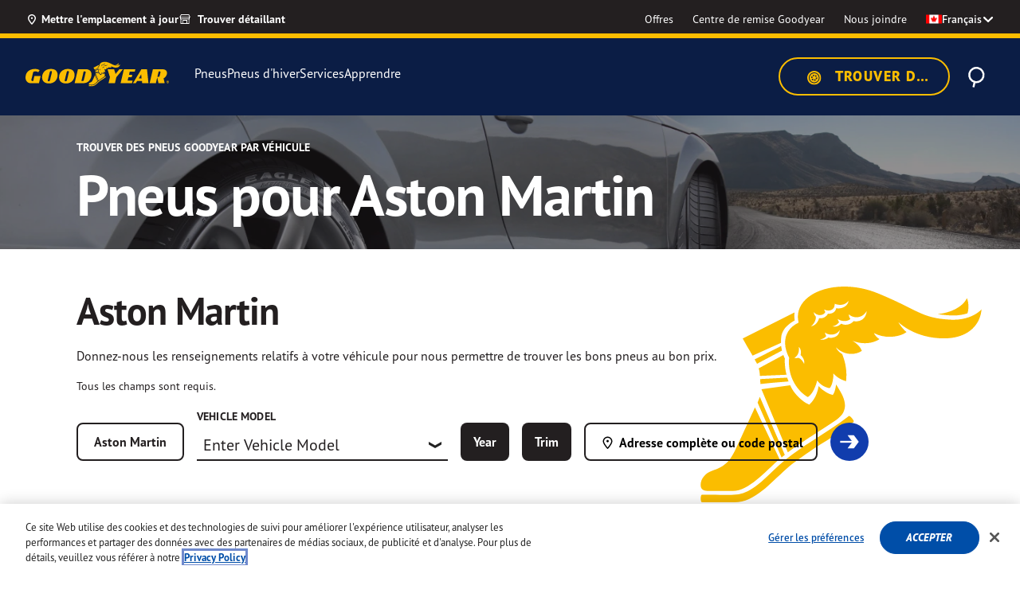

--- FILE ---
content_type: text/html;charset=UTF-8
request_url: https://fr.goodyear.ca/fr_CA/vehicles/Aston-Martin
body_size: 42827
content:
    


<!DOCTYPE html>

<html lang="fr-CA">
<head>
<meta charset="utf-8">

<meta http-equiv="x-ua-compatible" content="ie=edge">

<meta name="viewport" content="width=device-width, initial-scale=1">



  <title>Pneus pour Aston Martin |  Pneus Goodyear Canada</title>


<meta name="description" content="Vous cherchez les pneus les plus performants pour votre Aston Martin? Explorez tous les pneus pour Aston Martin, y compris les pneus toutes saisons, les pneus d&#39;hiver et les pneus de performance chez Pneus Goodyear Canada."/>
<meta name="keywords" content="Goodyear"/>



    
        <meta property="og:title" content="Pneus pour Aston Martin |  Pneus Goodyear Canada">
    

    
        <meta property="og:description" content="Vous cherchez les pneus les plus performants pour votre Aston Martin? Explorez tous les pneus pour Aston Martin, y compris les pneus toutes saisons, les pneus d&#39;hiver et les pneus de performance chez Pneus Goodyear Canada.">
    

    
        
            <meta name="twitter:title" content="Pneus pour Aston Martin |  Pneus Goodyear Canada">
        
    

    
        
            <meta name="twitter:description" content="Vous cherchez les pneus les plus performants pour votre Aston Martin? Explorez tous les pneus pour Aston Martin, y compris les pneus toutes saisons, les pneus d&#39;hiver et les pneus de performance chez Pneus Goodyear Canada.">
        
    

    
        <meta itemprop="name" content="Find Aston Martin Tires |  Goodyear Canada Tires">
    

    
        <meta itemprop="description" content="Vous cherchez les pneus les plus performants pour votre Aston Martin? Explorez tous les pneus pour Aston Martin, y compris les pneus toutes saisons, les pneus d&#39;hiver et les pneus de performance chez Pneus Goodyear Canada.">
    

    
        
            <meta name="robots" content="index, follow">
        
    



<meta name="format-detection" content="telephone=no">

<link rel="shortcut icon" type="image/png" href="https://www.goodyear.ca/on/demandware.static/Sites-GoodyearCA-Site/-/default/dwa4a54c86/images/favicons/favicon-196x196.png" sizes="196x196"/>
<link rel="shortcut icon" type="image/png" href="https://www.goodyear.ca/on/demandware.static/Sites-GoodyearCA-Site/-/default/dwc8d9969a/images/favicons/favicon-96x96.png" sizes="96x96"/>
<link rel="shortcut icon" type="image/png" href="https://www.goodyear.ca/on/demandware.static/Sites-GoodyearCA-Site/-/default/dw7244b93d/images/favicons/favicon-32x32.png" sizes="32x32"/>
<link rel="shortcut icon" type="image/png" href="https://www.goodyear.ca/on/demandware.static/Sites-GoodyearCA-Site/-/default/dw189cc8a4/images/favicons/favicon-16x16.png" sizes="16x16"/>
<link rel="shortcut icon" type="image/png" href="https://www.goodyear.ca/on/demandware.static/Sites-GoodyearCA-Site/-/default/dw57c31904/images/favicons/favicon-128.png" sizes="128x128"/>



    <link rel="preconnect" href="https://p.typekit.net">
<link rel="preconnect" href="https://use.typekit.net">
<link rel="preconnect" href="https://assets.adobedtm.com">
<link rel="preconnect" href="https://maps.googleapis.com">
<link rel="preconnect" href="https://cdn.cquotient.com">
<link rel="preconnect" href="https://cdn.cookielaw.org">
<link rel="dns-prefetch" href="https://p.cquotient.com">
<link rel="dns-prefetch" href="https://geolocation.onetrust.com">
<link rel="dns-prefetch" href="https://goodyearca.mpeasylink.com">



    <!-- monte-stella -->
<link rel="preload" href="https://use.typekit.net/af/0b5b4b/00000000000000007735f757/31/l?primer=7cdcb44be4a7db8877ffa5c0007b8dd865b3bbc383831fe2ea177f62257a9191&amp;fvd=n7&amp;v=3" as="font" type="font/woff2" crossorigin=""/>
<link rel="preload" href="https://use.typekit.net/af/87e1db/00000000000000007735f759/31/l?primer=7cdcb44be4a7db8877ffa5c0007b8dd865b3bbc383831fe2ea177f62257a9191&amp;fvd=i7&amp;v=3" as="font" type="font/woff2" crossorigin=""/>
<link rel="preload" href="https://use.typekit.net/af/1c095f/00000000000000007735f764/31/l?primer=7cdcb44be4a7db8877ffa5c0007b8dd865b3bbc383831fe2ea177f62257a9191&amp;fvd=n8&amp;v=3" as="font" type="font/woff2" crossorigin=""/>
<link rel="preload" href="https://use.typekit.net/af/ea8781/00000000000000007735f763/31/l?primer=7cdcb44be4a7db8877ffa5c0007b8dd865b3bbc383831fe2ea177f62257a9191&amp;fvd=i8&amp;v=3" as="font" type="font/woff2" crossorigin=""/>
<!-- barlow -->
<link rel="preload" href="https://use.typekit.net/af/177c3b/0000000000000000773bd3e4/31/l?primer=7cdcb44be4a7db8877ffa5c0007b8dd865b3bbc383831fe2ea177f62257a9191&amp;fvd=n9&amp;v=3" as="font" type="font/woff2" crossorigin=""/>
<link rel="preload" href="https://use.typekit.net/af/c2fd43/00000000000000007749053e/31/l?primer=7cdcb44be4a7db8877ffa5c0007b8dd865b3bbc383831fe2ea177f62257a9191&amp;fvd=n5&amp;v=3" as="font" type="font/woff2" crossorigin=""/>
<link rel="preload" href="https://use.typekit.net/af/af6040/000000000000000077420e67/31/l?primer=7cdcb44be4a7db8877ffa5c0007b8dd865b3bbc383831fe2ea177f62257a9191&amp;fvd=i7&amp;v=3" as="font" type="font/woff2" crossorigin=""/>
<link rel="preload" href="https://use.typekit.net/af/cccc6a/000000000000000077427d33/31/l?primer=7cdcb44be4a7db8877ffa5c0007b8dd865b3bbc383831fe2ea177f62257a9191&amp;fvd=n7&amp;v=3" as="font" type="font/woff2" crossorigin=""/>
<link rel="preload" href="https://use.typekit.net/af/0dca7b/0000000000000000773bbffa/31/l?primer=7cdcb44be4a7db8877ffa5c0007b8dd865b3bbc383831fe2ea177f62257a9191&amp;fvd=n8&amp;v=3" as="font" type="font/woff2" crossorigin=""/>
<link rel="preload" href="https://use.typekit.net/af/c83c68/000000000000000077485f61/31/l?primer=7cdcb44be4a7db8877ffa5c0007b8dd865b3bbc383831fe2ea177f62257a9191&amp;fvd=i8&amp;v=3" as="font" type="font/woff2" crossorigin=""/>
<link rel="preload" href="https://use.typekit.net/af/f6524e/00000000000000007737fb7c/31/l?primer=7cdcb44be4a7db8877ffa5c0007b8dd865b3bbc383831fe2ea177f62257a9191&amp;fvd=n6&amp;v=3" as="font" type="font/woff2" crossorigin=""/>
<link rel="preload" href="https://use.typekit.net/af/440bea/0000000000000000773ece53/31/l?primer=7cdcb44be4a7db8877ffa5c0007b8dd865b3bbc383831fe2ea177f62257a9191&amp;fvd=i3&amp;v=3" as="font" type="font/woff2" crossorigin=""/>
<link rel="preload" href="https://use.typekit.net/af/a2f571/0000000000000000773dd173/31/l?primer=7cdcb44be4a7db8877ffa5c0007b8dd865b3bbc383831fe2ea177f62257a9191&amp;fvd=n2&amp;v=3" as="font" type="font/woff2" crossorigin=""/>
<link rel="preload" href="https://use.typekit.net/af/0a164f/000000000000000077382895/31/l?primer=7cdcb44be4a7db8877ffa5c0007b8dd865b3bbc383831fe2ea177f62257a9191&amp;fvd=i5&amp;v=3" as="font" type="font/woff2" crossorigin=""/>
<link rel="preload" href="https://use.typekit.net/af/697b4e/0000000000000000774617d1/31/l?primer=7cdcb44be4a7db8877ffa5c0007b8dd865b3bbc383831fe2ea177f62257a9191&amp;fvd=n3&amp;v=3" as="font" type="font/woff2" crossorigin=""/>
<link rel="preload" href="https://use.typekit.net/af/66dc3b/0000000000000000773d8e39/31/l?primer=7cdcb44be4a7db8877ffa5c0007b8dd865b3bbc383831fe2ea177f62257a9191&amp;fvd=n1&amp;v=3" as="font" type="font/woff2" crossorigin=""/>
<link rel="preload" href="https://use.typekit.net/af/89ff05/0000000000000000773bf7cb/31/l?primer=7cdcb44be4a7db8877ffa5c0007b8dd865b3bbc383831fe2ea177f62257a9191&amp;fvd=i1&amp;v=3" as="font" type="font/woff2" crossorigin=""/>
<link rel="preload" href="https://use.typekit.net/af/0cf449/0000000000000000774491d5/31/l?primer=7cdcb44be4a7db8877ffa5c0007b8dd865b3bbc383831fe2ea177f62257a9191&amp;fvd=i4&amp;v=3" as="font" type="font/woff2" crossorigin=""/>
<link rel="preload" href="https://use.typekit.net/af/4ea207/000000000000000077463a20/31/l?primer=7cdcb44be4a7db8877ffa5c0007b8dd865b3bbc383831fe2ea177f62257a9191&amp;fvd=i9&amp;v=3" as="font" type="font/woff2" crossorigin=""/>
<link rel="preload" href="https://use.typekit.net/af/9dd0fc/00000000000000007747e6c4/31/l?primer=7cdcb44be4a7db8877ffa5c0007b8dd865b3bbc383831fe2ea177f62257a9191&amp;fvd=i2&amp;v=3" as="font" type="font/woff2" crossorigin=""/>
<link rel="preload" href="https://use.typekit.net/af/508225/00000000000000007743d600/31/l?primer=7cdcb44be4a7db8877ffa5c0007b8dd865b3bbc383831fe2ea177f62257a9191&amp;fvd=i6&amp;v=3" as="font" type="font/woff2" crossorigin=""/>
<link rel="preload" href="https://use.typekit.net/af/10515f/000000000000000077402670/31/l?primer=7cdcb44be4a7db8877ffa5c0007b8dd865b3bbc383831fe2ea177f62257a9191&amp;fvd=n4&amp;v=3" as="font" type="font/woff2" crossorigin=""/>



    
        <link rel="stylesheet" href="https://fr.goodyear.ca/on/demandware.static/Sites-GoodyearCA-Site/-/en_CA/v1768980643652/css/global.css"/>
    


    <link rel="stylesheet" href="https://fr.goodyear.ca/on/demandware.static/Sites-GoodyearCA-Site/-/en_CA/v1768980643652/css/product/detail.css"/>

    <link rel="stylesheet" href="https://fr.goodyear.ca/on/demandware.static/Sites-GoodyearCA-Site/-/en_CA/v1768980643652/css/account/dashboard.css"/>


    <link rel="stylesheet" href="https://fr.goodyear.ca/on/demandware.static/-/Sites/en_CA/v1768980643652/goodyearCanada/css/bm.css">


    
    <link rel="alternate" href="https://www.goodyear.ca/en_CA/vehicles/Aston-Martin" hreflang="en-CA"/> 

    <link rel="alternate" href="https://fr.goodyear.ca/fr_CA/vehicles/Aston-Martin" hreflang="fr-CA"/> 







    <meta name="google-site-verification" content="tzi4vjBdOIVdnfwBKcJrYHyQhtFtdZxtigHp7CWO_JI"/>



<script>
   window.dataLayer = window.dataLayer || [];
</script>

    <script>
   //prehiding snippet for Adobe Target with asynchronous tags deployment
   ;(function(win, doc, style, timeout) {
   var STYLE_ID = 'at-body-style';
   function getParent() {
      return doc.getElementsByTagName('head')[0];
   }
   function addStyle(parent, id, def) {
      if (!parent) {
      return;
      }
      var style = doc.createElement('style');
      style.id = id;
      style.innerHTML = def;
      parent.appendChild(style);
   }
   function removeStyle(parent, id) {
      if (!parent) {
      return;
      }
      var style = doc.getElementById(id);
      if (!style) {
      return;
      }
      parent.removeChild(style);
   }
   addStyle(getParent(), STYLE_ID, style);
   setTimeout(function() {
      removeStyle(getParent(), STYLE_ID);
   }, timeout);
   }(window, document, "body {opacity: 0 !important}", 3000));
</script>

<script src="https://assets.adobedtm.com/12256112e774/3d68f51469cd/launch-cdf1b50f7dde.min.js" async></script>






<script type="text/javascript">
;window.NREUM||(NREUM={});NREUM.init={distributed_tracing:{enabled:true},privacy:{cookies_enabled:true},ajax:{deny_list:["bam-cell.nr-data.net"]}};

;NREUM.loader_config={accountID:"729003",trustKey:"1982549",agentID:"1120067008",licenseKey:"NRBR-82987a27ead4026187f",applicationID:"1120067008"};
;NREUM.info={beacon:"bam.nr-data.net",errorBeacon:"bam.nr-data.net",licenseKey:"NRBR-82987a27ead4026187f",applicationID:"1120067008",sa:1};
;/*! For license information please see nr-loader-spa-1.242.0.min.js.LICENSE.txt */
(()=>{"use strict";var e,t,r={234:(e,t,r)=>{r.d(t,{P_:()=>g,Mt:()=>v,C5:()=>s,DL:()=>w,OP:()=>S,lF:()=>N,Yu:()=>x,Dg:()=>m,CX:()=>c,GE:()=>A,sU:()=>j});var n=r(8632),i=r(9567);const o={beacon:n.ce.beacon,errorBeacon:n.ce.errorBeacon,licenseKey:void 0,applicationID:void 0,sa:void 0,queueTime:void 0,applicationTime:void 0,ttGuid:void 0,user:void 0,account:void 0,product:void 0,extra:void 0,jsAttributes:{},userAttributes:void 0,atts:void 0,transactionName:void 0,tNamePlain:void 0},a={};function s(e){if(!e)throw new Error("All info objects require an agent identifier!");if(!a[e])throw new Error("Info for ".concat(e," was never set"));return a[e]}function c(e,t){if(!e)throw new Error("All info objects require an agent identifier!");a[e]=(0,i.D)(t,o),(0,n.Qy)(e,a[e],"info")}const u=e=>{if(!e||"string"!=typeof e)return!1;try{document.createDocumentFragment().querySelector(e)}catch{return!1}return!0};var d=r(7056),l=r(50);const f=()=>{const e={mask_selector:"*",block_selector:"[data-nr-block]",mask_input_options:{color:!1,date:!1,"datetime-local":!1,email:!1,month:!1,number:!1,range:!1,search:!1,tel:!1,text:!1,time:!1,url:!1,week:!1,textarea:!1,select:!1,password:!0}};return{proxy:{assets:void 0,beacon:void 0},privacy:{cookies_enabled:!0},ajax:{deny_list:void 0,block_internal:!0,enabled:!0,harvestTimeSeconds:10,autoStart:!0},distributed_tracing:{enabled:void 0,exclude_newrelic_header:void 0,cors_use_newrelic_header:void 0,cors_use_tracecontext_headers:void 0,allowed_origins:void 0},session:{domain:void 0,expiresMs:d.oD,inactiveMs:d.Hb},ssl:void 0,obfuscate:void 0,jserrors:{enabled:!0,harvestTimeSeconds:10,autoStart:!0},metrics:{enabled:!0,autoStart:!0},page_action:{enabled:!0,harvestTimeSeconds:30,autoStart:!0},page_view_event:{enabled:!0,autoStart:!0},page_view_timing:{enabled:!0,harvestTimeSeconds:30,long_task:!1,autoStart:!0},session_trace:{enabled:!0,harvestTimeSeconds:10,autoStart:!0},harvest:{tooManyRequestsDelay:60},session_replay:{autoStart:!0,enabled:!1,harvestTimeSeconds:60,sampling_rate:50,error_sampling_rate:50,mask_all_inputs:!0,get mask_text_selector(){return e.mask_selector},set mask_text_selector(t){u(t)?e.mask_selector=t+",[data-nr-mask]":null===t?e.mask_selector=t:(0,l.Z)("An invalid session_replay.mask_selector was provided and will not be used",t)},get block_class(){return"nr-block"},get ignore_class(){return"nr-ignore"},get mask_text_class(){return"nr-mask"},get block_selector(){return e.block_selector},set block_selector(t){u(t)?e.block_selector+=",".concat(t):""!==t&&(0,l.Z)("An invalid session_replay.block_selector was provided and will not be used",t)},get mask_input_options(){return e.mask_input_options},set mask_input_options(t){t&&"object"==typeof t?e.mask_input_options={...t,password:!0}:(0,l.Z)("An invalid session_replay.mask_input_option was provided and will not be used",t)}},spa:{enabled:!0,harvestTimeSeconds:10,autoStart:!0}}},h={},p="All configuration objects require an agent identifier!";function g(e){if(!e)throw new Error(p);if(!h[e])throw new Error("Configuration for ".concat(e," was never set"));return h[e]}function m(e,t){if(!e)throw new Error(p);h[e]=(0,i.D)(t,f()),(0,n.Qy)(e,h[e],"config")}function v(e,t){if(!e)throw new Error(p);var r=g(e);if(r){for(var n=t.split("."),i=0;i<n.length-1;i++)if("object"!=typeof(r=r[n[i]]))return;r=r[n[n.length-1]]}return r}const b={accountID:void 0,trustKey:void 0,agentID:void 0,licenseKey:void 0,applicationID:void 0,xpid:void 0},y={};function w(e){if(!e)throw new Error("All loader-config objects require an agent identifier!");if(!y[e])throw new Error("LoaderConfig for ".concat(e," was never set"));return y[e]}function A(e,t){if(!e)throw new Error("All loader-config objects require an agent identifier!");y[e]=(0,i.D)(t,b),(0,n.Qy)(e,y[e],"loader_config")}const x=(0,n.mF)().o;var E=r(385),_=r(6818);const T={buildEnv:_.Re,customTransaction:void 0,disabled:!1,distMethod:_.gF,isolatedBacklog:!1,loaderType:void 0,maxBytes:3e4,offset:Math.floor(E._A?.performance?.timeOrigin||E._A?.performance?.timing?.navigationStart||Date.now()),onerror:void 0,origin:""+E._A.location,ptid:void 0,releaseIds:{},session:void 0,xhrWrappable:"function"==typeof E._A.XMLHttpRequest?.prototype?.addEventListener,version:_.q4,denyList:void 0},D={};function S(e){if(!e)throw new Error("All runtime objects require an agent identifier!");if(!D[e])throw new Error("Runtime for ".concat(e," was never set"));return D[e]}function j(e,t){if(!e)throw new Error("All runtime objects require an agent identifier!");D[e]=(0,i.D)(t,T),(0,n.Qy)(e,D[e],"runtime")}function N(e){return function(e){try{const t=s(e);return!!t.licenseKey&&!!t.errorBeacon&&!!t.applicationID}catch(e){return!1}}(e)}},9567:(e,t,r)=>{r.d(t,{D:()=>i});var n=r(50);function i(e,t){try{if(!e||"object"!=typeof e)return(0,n.Z)("Setting a Configurable requires an object as input");if(!t||"object"!=typeof t)return(0,n.Z)("Setting a Configurable requires a model to set its initial properties");const r=Object.create(Object.getPrototypeOf(t),Object.getOwnPropertyDescriptors(t)),o=0===Object.keys(r).length?e:r;for(let a in o)if(void 0!==e[a])try{"object"==typeof e[a]&&"object"==typeof t[a]?r[a]=i(e[a],t[a]):r[a]=e[a]}catch(e){(0,n.Z)("An error occurred while setting a property of a Configurable",e)}return r}catch(e){(0,n.Z)("An error occured while setting a Configurable",e)}}},6818:(e,t,r)=>{r.d(t,{Re:()=>i,gF:()=>o,q4:()=>n});const n="1.242.0",i="PROD",o="CDN"},385:(e,t,r)=>{r.d(t,{FN:()=>s,IF:()=>d,Nk:()=>f,Tt:()=>c,_A:()=>o,cv:()=>h,iS:()=>a,il:()=>n,ux:()=>u,v6:()=>i,w1:()=>l});const n="undefined"!=typeof window&&!!window.document,i="undefined"!=typeof WorkerGlobalScope&&("undefined"!=typeof self&&self instanceof WorkerGlobalScope&&self.navigator instanceof WorkerNavigator||"undefined"!=typeof globalThis&&globalThis instanceof WorkerGlobalScope&&globalThis.navigator instanceof WorkerNavigator),o=n?window:"undefined"!=typeof WorkerGlobalScope&&("undefined"!=typeof self&&self instanceof WorkerGlobalScope&&self||"undefined"!=typeof globalThis&&globalThis instanceof WorkerGlobalScope&&globalThis),a=Boolean("hidden"===o?.document?.visibilityState),s=""+o?.location,c=/iPad|iPhone|iPod/.test(o.navigator?.userAgent),u=c&&"undefined"==typeof SharedWorker,d=(()=>{const e=o.navigator?.userAgent?.match(/Firefox[/\s](\d+\.\d+)/);return Array.isArray(e)&&e.length>=2?+e[1]:0})(),l=Boolean(n&&window.document.documentMode),f=!!o.navigator?.sendBeacon,h=Math.floor(o?.performance?.timeOrigin||o?.performance?.timing?.navigationStart||Date.now())},1117:(e,t,r)=>{r.d(t,{w:()=>o});var n=r(50);const i={agentIdentifier:"",ee:void 0};class o{constructor(e){try{if("object"!=typeof e)return(0,n.Z)("shared context requires an object as input");this.sharedContext={},Object.assign(this.sharedContext,i),Object.entries(e).forEach((e=>{let[t,r]=e;Object.keys(i).includes(t)&&(this.sharedContext[t]=r)}))}catch(e){(0,n.Z)("An error occured while setting SharedContext",e)}}}},8e3:(e,t,r)=>{r.d(t,{L:()=>d,R:()=>c});var n=r(8325),i=r(1284),o=r(4322),a=r(3325);const s={};function c(e,t){const r={staged:!1,priority:a.p[t]||0};u(e),s[e].get(t)||s[e].set(t,r)}function u(e){e&&(s[e]||(s[e]=new Map))}function d(){let e=arguments.length>0&&void 0!==arguments[0]?arguments[0]:"",t=arguments.length>1&&void 0!==arguments[1]?arguments[1]:"feature";if(u(e),!e||!s[e].get(t))return a(t);s[e].get(t).staged=!0;const r=[...s[e]];function a(t){const r=e?n.ee.get(e):n.ee,a=o.X.handlers;if(r.backlog&&a){var s=r.backlog[t],c=a[t];if(c){for(var u=0;s&&u<s.length;++u)l(s[u],c);(0,i.D)(c,(function(e,t){(0,i.D)(t,(function(t,r){r[0].on(e,r[1])}))}))}delete a[t],r.backlog[t]=null,r.emit("drain-"+t,[])}}r.every((e=>{let[t,r]=e;return r.staged}))&&(r.sort(((e,t)=>e[1].priority-t[1].priority)),r.forEach((t=>{let[r]=t;s[e].delete(r),a(r)})))}function l(e,t){var r=e[1];(0,i.D)(t[r],(function(t,r){var n=e[0];if(r[0]===n){var i=r[1],o=e[3],a=e[2];i.apply(o,a)}}))}},8325:(e,t,r)=>{r.d(t,{A:()=>c,ee:()=>u});var n=r(8632),i=r(2210),o=r(234);class a{constructor(e){this.contextId=e}}var s=r(3117);const c="nr@context:".concat(s.a),u=function e(t,r){var n={},s={},d={},f=!1;try{f=16===r.length&&(0,o.OP)(r).isolatedBacklog}catch(e){}var h={on:g,addEventListener:g,removeEventListener:function(e,t){var r=n[e];if(!r)return;for(var i=0;i<r.length;i++)r[i]===t&&r.splice(i,1)},emit:function(e,r,n,i,o){!1!==o&&(o=!0);if(u.aborted&&!i)return;t&&o&&t.emit(e,r,n);for(var a=p(n),c=m(e),d=c.length,l=0;l<d;l++)c[l].apply(a,r);var f=b()[s[e]];f&&f.push([h,e,r,a]);return a},get:v,listeners:m,context:p,buffer:function(e,t){const r=b();if(t=t||"feature",h.aborted)return;Object.entries(e||{}).forEach((e=>{let[n,i]=e;s[i]=t,t in r||(r[t]=[])}))},abort:l,aborted:!1,isBuffering:function(e){return!!b()[s[e]]},debugId:r,backlog:f?{}:t&&"object"==typeof t.backlog?t.backlog:{}};return h;function p(e){return e&&e instanceof a?e:e?(0,i.X)(e,c,(()=>new a(c))):new a(c)}function g(e,t){n[e]=m(e).concat(t)}function m(e){return n[e]||[]}function v(t){return d[t]=d[t]||e(h,t)}function b(){return h.backlog}}(void 0,"globalEE"),d=(0,n.fP)();function l(){u.aborted=!0,u.backlog={}}d.ee||(d.ee=u)},5546:(e,t,r)=>{r.d(t,{E:()=>n,p:()=>i});var n=r(8325).ee.get("handle");function i(e,t,r,i,o){o?(o.buffer([e],i),o.emit(e,t,r)):(n.buffer([e],i),n.emit(e,t,r))}},4322:(e,t,r)=>{r.d(t,{X:()=>o});var n=r(5546);o.on=a;var i=o.handlers={};function o(e,t,r,o){a(o||n.E,i,e,t,r)}function a(e,t,r,i,o){o||(o="feature"),e||(e=n.E);var a=t[o]=t[o]||{};(a[r]=a[r]||[]).push([e,i])}},3239:(e,t,r)=>{r.d(t,{bP:()=>s,iz:()=>c,m$:()=>a});var n=r(385);let i=!1,o=!1;try{const e={get passive(){return i=!0,!1},get signal(){return o=!0,!1}};n._A.addEventListener("test",null,e),n._A.removeEventListener("test",null,e)}catch(e){}function a(e,t){return i||o?{capture:!!e,passive:i,signal:t}:!!e}function s(e,t){let r=arguments.length>2&&void 0!==arguments[2]&&arguments[2],n=arguments.length>3?arguments[3]:void 0;window.addEventListener(e,t,a(r,n))}function c(e,t){let r=arguments.length>2&&void 0!==arguments[2]&&arguments[2],n=arguments.length>3?arguments[3]:void 0;document.addEventListener(e,t,a(r,n))}},3117:(e,t,r)=>{r.d(t,{a:()=>n});const n=(0,r(4402).Rl)()},4402:(e,t,r)=>{r.d(t,{Ht:()=>u,M:()=>c,Rl:()=>a,ky:()=>s});var n=r(385);const i="xxxxxxxx-xxxx-4xxx-yxxx-xxxxxxxxxxxx";function o(e,t){return e?15&e[t]:16*Math.random()|0}function a(){const e=n._A?.crypto||n._A?.msCrypto;let t,r=0;return e&&e.getRandomValues&&(t=e.getRandomValues(new Uint8Array(31))),i.split("").map((e=>"x"===e?o(t,++r).toString(16):"y"===e?(3&o()|8).toString(16):e)).join("")}function s(e){const t=n._A?.crypto||n._A?.msCrypto;let r,i=0;t&&t.getRandomValues&&(r=t.getRandomValues(new Uint8Array(31)));const a=[];for(var s=0;s<e;s++)a.push(o(r,++i).toString(16));return a.join("")}function c(){return s(16)}function u(){return s(32)}},7056:(e,t,r)=>{r.d(t,{Bq:()=>n,Hb:()=>o,oD:()=>i});const n="NRBA",i=144e5,o=18e5},7894:(e,t,r)=>{function n(){return Math.round(performance.now())}r.d(t,{z:()=>n})},7243:(e,t,r)=>{r.d(t,{e:()=>o});var n=r(385),i={};function o(e){if(e in i)return i[e];if(0===(e||"").indexOf("data:"))return{protocol:"data"};let t;var r=n._A?.location,o={};if(n.il)t=document.createElement("a"),t.href=e;else try{t=new URL(e,r.href)}catch(e){return o}o.port=t.port;var a=t.href.split("://");!o.port&&a[1]&&(o.port=a[1].split("/")[0].split("@").pop().split(":")[1]),o.port&&"0"!==o.port||(o.port="https"===a[0]?"443":"80"),o.hostname=t.hostname||r.hostname,o.pathname=t.pathname,o.protocol=a[0],"/"!==o.pathname.charAt(0)&&(o.pathname="/"+o.pathname);var s=!t.protocol||":"===t.protocol||t.protocol===r.protocol,c=t.hostname===r.hostname&&t.port===r.port;return o.sameOrigin=s&&(!t.hostname||c),"/"===o.pathname&&(i[e]=o),o}},50:(e,t,r)=>{function n(e,t){"function"==typeof console.warn&&(console.warn("New Relic: ".concat(e)),t&&console.warn(t))}r.d(t,{Z:()=>n})},2587:(e,t,r)=>{r.d(t,{N:()=>c,T:()=>u});var n=r(8325),i=r(5546),o=r(3325);const a={stn:[o.D.sessionTrace],err:[o.D.jserrors,o.D.metrics],ins:[o.D.pageAction],spa:[o.D.spa],sr:[o.D.sessionReplay,o.D.sessionTrace]},s=new Set;function c(e,t){const r=n.ee.get(t);e&&"object"==typeof e&&(s.has(t)||Object.entries(e).forEach((e=>{let[t,n]=e;a[t]?a[t].forEach((e=>{n?(0,i.p)("feat-"+t,[],void 0,e,r):(0,i.p)("block-"+t,[],void 0,e,r),(0,i.p)("rumresp-"+t,[Boolean(n)],void 0,e,r)})):n&&(0,i.p)("feat-"+t,[],void 0,void 0,r),u[t]=Boolean(n)})),Object.keys(a).forEach((e=>{void 0===u[e]&&(a[e]?.forEach((t=>(0,i.p)("rumresp-"+e,[!1],void 0,t,r))),u[e]=!1)})),s.add(t))}const u={}},2210:(e,t,r)=>{r.d(t,{X:()=>i});var n=Object.prototype.hasOwnProperty;function i(e,t,r){if(n.call(e,t))return e[t];var i=r();if(Object.defineProperty&&Object.keys)try{return Object.defineProperty(e,t,{value:i,writable:!0,enumerable:!1}),i}catch(e){}return e[t]=i,i}},1284:(e,t,r)=>{r.d(t,{D:()=>n});const n=(e,t)=>Object.entries(e||{}).map((e=>{let[r,n]=e;return t(r,n)}))},4351:(e,t,r)=>{r.d(t,{P:()=>o});var n=r(8325);const i=()=>{const e=new WeakSet;return(t,r)=>{if("object"==typeof r&&null!==r){if(e.has(r))return;e.add(r)}return r}};function o(e){try{return JSON.stringify(e,i())}catch(e){try{n.ee.emit("internal-error",[e])}catch(e){}}}},3960:(e,t,r)=>{r.d(t,{K:()=>a,b:()=>o});var n=r(3239);function i(){return"undefined"==typeof document||"complete"===document.readyState}function o(e,t){if(i())return e();(0,n.bP)("load",e,t)}function a(e){if(i())return e();(0,n.iz)("DOMContentLoaded",e)}},8632:(e,t,r)=>{r.d(t,{EZ:()=>u,Qy:()=>c,ce:()=>o,fP:()=>a,gG:()=>d,mF:()=>s});var n=r(7894),i=r(385);const o={beacon:"bam.nr-data.net",errorBeacon:"bam.nr-data.net"};function a(){return i._A.NREUM||(i._A.NREUM={}),void 0===i._A.newrelic&&(i._A.newrelic=i._A.NREUM),i._A.NREUM}function s(){let e=a();return e.o||(e.o={ST:i._A.setTimeout,SI:i._A.setImmediate,CT:i._A.clearTimeout,XHR:i._A.XMLHttpRequest,REQ:i._A.Request,EV:i._A.Event,PR:i._A.Promise,MO:i._A.MutationObserver,FETCH:i._A.fetch}),e}function c(e,t,r){let i=a();const o=i.initializedAgents||{},s=o[e]||{};return Object.keys(s).length||(s.initializedAt={ms:(0,n.z)(),date:new Date}),i.initializedAgents={...o,[e]:{...s,[r]:t}},i}function u(e,t){a()[e]=t}function d(){return function(){let e=a();const t=e.info||{};e.info={beacon:o.beacon,errorBeacon:o.errorBeacon,...t}}(),function(){let e=a();const t=e.init||{};e.init={...t}}(),s(),function(){let e=a();const t=e.loader_config||{};e.loader_config={...t}}(),a()}},7956:(e,t,r)=>{r.d(t,{N:()=>i});var n=r(3239);function i(e){let t=arguments.length>1&&void 0!==arguments[1]&&arguments[1],r=arguments.length>2?arguments[2]:void 0,i=arguments.length>3?arguments[3]:void 0;(0,n.iz)("visibilitychange",(function(){if(t)return void("hidden"===document.visibilityState&&e());e(document.visibilityState)}),r,i)}},1214:(e,t,r)=>{r.d(t,{em:()=>b,u5:()=>S,QU:()=>C,_L:()=>I,Gm:()=>H,Lg:()=>L,BV:()=>G,Kf:()=>K});var n=r(8325),i=r(3117);const o="nr@original:".concat(i.a);var a=Object.prototype.hasOwnProperty,s=!1;function c(e,t){return e||(e=n.ee),r.inPlace=function(e,t,n,i,o){n||(n="");const a="-"===n.charAt(0);for(let s=0;s<t.length;s++){const c=t[s],u=e[c];d(u)||(e[c]=r(u,a?c+n:n,i,c,o))}},r.flag=o,r;function r(t,r,n,s,c){return d(t)?t:(r||(r=""),nrWrapper[o]=t,function(e,t,r){if(Object.defineProperty&&Object.keys)try{return Object.keys(e).forEach((function(r){Object.defineProperty(t,r,{get:function(){return e[r]},set:function(t){return e[r]=t,t}})})),t}catch(e){u([e],r)}for(var n in e)a.call(e,n)&&(t[n]=e[n])}(t,nrWrapper,e),nrWrapper);function nrWrapper(){var o,a,d,l;try{a=this,o=[...arguments],d="function"==typeof n?n(o,a):n||{}}catch(t){u([t,"",[o,a,s],d],e)}i(r+"start",[o,a,s],d,c);try{return l=t.apply(a,o)}catch(e){throw i(r+"err",[o,a,e],d,c),e}finally{i(r+"end",[o,a,l],d,c)}}}function i(r,n,i,o){if(!s||t){var a=s;s=!0;try{e.emit(r,n,i,t,o)}catch(t){u([t,r,n,i],e)}s=a}}}function u(e,t){t||(t=n.ee);try{t.emit("internal-error",e)}catch(e){}}function d(e){return!(e&&e instanceof Function&&e.apply&&!e[o])}var l=r(2210),f=r(385);const h={},p=f._A.XMLHttpRequest,g="addEventListener",m="removeEventListener",v="nr@wrapped:".concat(n.A);function b(e){var t=function(e){return(e||n.ee).get("events")}(e);if(h[t.debugId]++)return t;h[t.debugId]=1;var r=c(t,!0);function i(e){r.inPlace(e,[g,m],"-",o)}function o(e,t){return e[1]}return"getPrototypeOf"in Object&&(f.il&&y(document,i),y(f._A,i),y(p.prototype,i)),t.on(g+"-start",(function(e,t){var n=e[1];if(null!==n&&("function"==typeof n||"object"==typeof n)){var i=(0,l.X)(n,v,(function(){var e={object:function(){if("function"!=typeof n.handleEvent)return;return n.handleEvent.apply(n,arguments)},function:n}[typeof n];return e?r(e,"fn-",null,e.name||"anonymous"):n}));this.wrapped=e[1]=i}})),t.on(m+"-start",(function(e){e[1]=this.wrapped||e[1]})),t}function y(e,t){let r=e;for(;"object"==typeof r&&!Object.prototype.hasOwnProperty.call(r,g);)r=Object.getPrototypeOf(r);for(var n=arguments.length,i=new Array(n>2?n-2:0),o=2;o<n;o++)i[o-2]=arguments[o];r&&t(r,...i)}var w="fetch-",A=w+"body-",x=["arrayBuffer","blob","json","text","formData"],E=f._A.Request,_=f._A.Response,T="prototype";const D={};function S(e){const t=function(e){return(e||n.ee).get("fetch")}(e);if(!(E&&_&&f._A.fetch))return t;if(D[t.debugId]++)return t;function r(e,r,i){var o=e[r];"function"==typeof o&&(e[r]=function(){var e,r=[...arguments],a={};t.emit(i+"before-start",[r],a),a[n.A]&&a[n.A].dt&&(e=a[n.A].dt);var s=o.apply(this,r);return t.emit(i+"start",[r,e],s),s.then((function(e){return t.emit(i+"end",[null,e],s),e}),(function(e){throw t.emit(i+"end",[e],s),e}))})}return D[t.debugId]=1,x.forEach((e=>{r(E[T],e,A),r(_[T],e,A)})),r(f._A,"fetch",w),t.on(w+"end",(function(e,r){var n=this;if(r){var i=r.headers.get("content-length");null!==i&&(n.rxSize=i),t.emit(w+"done",[null,r],n)}else t.emit(w+"done",[e],n)})),t}const j={},N=["pushState","replaceState"];function C(e){const t=function(e){return(e||n.ee).get("history")}(e);return!f.il||j[t.debugId]++||(j[t.debugId]=1,c(t).inPlace(window.history,N,"-")),t}var O=r(3239);const P={},R=["appendChild","insertBefore","replaceChild"];function I(e){const t=function(e){return(e||n.ee).get("jsonp")}(e);if(!f.il||P[t.debugId])return t;P[t.debugId]=!0;var r=c(t),i=/[?&](?:callback|cb)=([^&#]+)/,o=/(.*)\.([^.]+)/,a=/^(\w+)(\.|$)(.*)$/;function s(e,t){if(!e)return t;const r=e.match(a),n=r[1];return s(r[3],t[n])}return r.inPlace(Node.prototype,R,"dom-"),t.on("dom-start",(function(e){!function(e){if(!e||"string"!=typeof e.nodeName||"script"!==e.nodeName.toLowerCase())return;if("function"!=typeof e.addEventListener)return;var n=(a=e.src,c=a.match(i),c?c[1]:null);var a,c;if(!n)return;var u=function(e){var t=e.match(o);if(t&&t.length>=3)return{key:t[2],parent:s(t[1],window)};return{key:e,parent:window}}(n);if("function"!=typeof u.parent[u.key])return;var d={};function l(){t.emit("jsonp-end",[],d),e.removeEventListener("load",l,(0,O.m$)(!1)),e.removeEventListener("error",f,(0,O.m$)(!1))}function f(){t.emit("jsonp-error",[],d),t.emit("jsonp-end",[],d),e.removeEventListener("load",l,(0,O.m$)(!1)),e.removeEventListener("error",f,(0,O.m$)(!1))}r.inPlace(u.parent,[u.key],"cb-",d),e.addEventListener("load",l,(0,O.m$)(!1)),e.addEventListener("error",f,(0,O.m$)(!1)),t.emit("new-jsonp",[e.src],d)}(e[0])})),t}const k={};function H(e){const t=function(e){return(e||n.ee).get("mutation")}(e);if(!f.il||k[t.debugId])return t;k[t.debugId]=!0;var r=c(t),i=f._A.MutationObserver;return i&&(window.MutationObserver=function(e){return this instanceof i?new i(r(e,"fn-")):i.apply(this,arguments)},MutationObserver.prototype=i.prototype),t}const z={};function L(e){const t=function(e){return(e||n.ee).get("promise")}(e);if(z[t.debugId])return t;z[t.debugId]=!0;var r=t.context,i=c(t),a=f._A.Promise;return a&&function(){function e(r){var n=t.context(),o=i(r,"executor-",n,null,!1);const s=Reflect.construct(a,[o],e);return t.context(s).getCtx=function(){return n},s}f._A.Promise=e,Object.defineProperty(e,"name",{value:"Promise"}),e.toString=function(){return a.toString()},Object.setPrototypeOf(e,a),["all","race"].forEach((function(r){const n=a[r];e[r]=function(e){let i=!1;[...e||[]].forEach((e=>{this.resolve(e).then(a("all"===r),a(!1))}));const o=n.apply(this,arguments);return o;function a(e){return function(){t.emit("propagate",[null,!i],o,!1,!1),i=i||!e}}}})),["resolve","reject"].forEach((function(r){const n=a[r];e[r]=function(e){const r=n.apply(this,arguments);return e!==r&&t.emit("propagate",[e,!0],r,!1,!1),r}})),e.prototype=a.prototype;const n=a.prototype.then;a.prototype.then=function(){var e=this,o=r(e);o.promise=e;for(var a=arguments.length,s=new Array(a),c=0;c<a;c++)s[c]=arguments[c];s[0]=i(s[0],"cb-",o,null,!1),s[1]=i(s[1],"cb-",o,null,!1);const u=n.apply(this,s);return o.nextPromise=u,t.emit("propagate",[e,!0],u,!1,!1),u},a.prototype.then[o]=n,t.on("executor-start",(function(e){e[0]=i(e[0],"resolve-",this,null,!1),e[1]=i(e[1],"resolve-",this,null,!1)})),t.on("executor-err",(function(e,t,r){e[1](r)})),t.on("cb-end",(function(e,r,n){t.emit("propagate",[n,!0],this.nextPromise,!1,!1)})),t.on("propagate",(function(e,r,n){this.getCtx&&!r||(this.getCtx=function(){if(e instanceof Promise)var r=t.context(e);return r&&r.getCtx?r.getCtx():this})}))}(),t}const M={},B="setTimeout",F="setInterval",U="clearTimeout",Z="-start",V="-",q=[B,"setImmediate",F,U,"clearImmediate"];function G(e){const t=function(e){return(e||n.ee).get("timer")}(e);if(M[t.debugId]++)return t;M[t.debugId]=1;var r=c(t);return r.inPlace(f._A,q.slice(0,2),B+V),r.inPlace(f._A,q.slice(2,3),F+V),r.inPlace(f._A,q.slice(3),U+V),t.on(F+Z,(function(e,t,n){e[0]=r(e[0],"fn-",null,n)})),t.on(B+Z,(function(e,t,n){this.method=n,this.timerDuration=isNaN(e[1])?0:+e[1],e[0]=r(e[0],"fn-",this,n)})),t}var W=r(50);const X={},Q=["open","send"];function K(e){var t=e||n.ee;const r=function(e){return(e||n.ee).get("xhr")}(t);if(X[r.debugId]++)return r;X[r.debugId]=1,b(t);var i=c(r),o=f._A.XMLHttpRequest,a=f._A.MutationObserver,s=f._A.Promise,u=f._A.setInterval,d="readystatechange",l=["onload","onerror","onabort","onloadstart","onloadend","onprogress","ontimeout"],h=[],p=f._A.XMLHttpRequest=function(e){const t=new o(e),n=r.context(t);try{r.emit("new-xhr",[t],n),t.addEventListener(d,(a=n,function(){var e=this;e.readyState>3&&!a.resolved&&(a.resolved=!0,r.emit("xhr-resolved",[],e)),i.inPlace(e,l,"fn-",A)}),(0,O.m$)(!1))}catch(e){(0,W.Z)("An error occurred while intercepting XHR",e);try{r.emit("internal-error",[e])}catch(e){}}var a;return t};function g(e,t){i.inPlace(t,["onreadystatechange"],"fn-",A)}if(function(e,t){for(var r in e)t[r]=e[r]}(o,p),p.prototype=o.prototype,i.inPlace(p.prototype,Q,"-xhr-",A),r.on("send-xhr-start",(function(e,t){g(e,t),function(e){h.push(e),a&&(m?m.then(w):u?u(w):(v=-v,y.data=v))}(t)})),r.on("open-xhr-start",g),a){var m=s&&s.resolve();if(!u&&!s){var v=1,y=document.createTextNode(v);new a(w).observe(y,{characterData:!0})}}else t.on("fn-end",(function(e){e[0]&&e[0].type===d||w()}));function w(){for(var e=0;e<h.length;e++)g(0,h[e]);h.length&&(h=[])}function A(e,t){return t}return r}},7825:(e,t,r)=>{r.d(t,{t:()=>n});const n=r(3325).D.ajax},6660:(e,t,r)=>{r.d(t,{t:()=>n});const n=r(3325).D.jserrors},3081:(e,t,r)=>{r.d(t,{gF:()=>o,mY:()=>i,t9:()=>n,vz:()=>s,xS:()=>a});const n=r(3325).D.metrics,i="sm",o="cm",a="storeSupportabilityMetrics",s="storeEventMetrics"},4649:(e,t,r)=>{r.d(t,{t:()=>n});const n=r(3325).D.pageAction},7633:(e,t,r)=>{r.d(t,{t:()=>n});const n=r(3325).D.pageViewEvent},9251:(e,t,r)=>{r.d(t,{t:()=>n});const n=r(3325).D.pageViewTiming},7144:(e,t,r)=>{r.d(t,{t:()=>n});const n=r(3325).D.sessionReplay},3614:(e,t,r)=>{r.d(t,{BST_RESOURCE:()=>i,END:()=>s,FEATURE_NAME:()=>n,FN_END:()=>u,FN_START:()=>c,PUSH_STATE:()=>d,RESOURCE:()=>o,START:()=>a});const n=r(3325).D.sessionTrace,i="bstResource",o="resource",a="-start",s="-end",c="fn"+a,u="fn"+s,d="pushState"},7836:(e,t,r)=>{r.d(t,{BODY:()=>x,CB_END:()=>E,CB_START:()=>u,END:()=>A,FEATURE_NAME:()=>i,FETCH:()=>T,FETCH_BODY:()=>v,FETCH_DONE:()=>m,FETCH_START:()=>g,FN_END:()=>c,FN_START:()=>s,INTERACTION:()=>f,INTERACTION_API:()=>d,INTERACTION_EVENTS:()=>o,JSONP_END:()=>b,JSONP_NODE:()=>p,JS_TIME:()=>_,MAX_TIMER_BUDGET:()=>a,REMAINING:()=>l,SPA_NODE:()=>h,START:()=>w,originalSetTimeout:()=>y});var n=r(234);const i=r(3325).D.spa,o=["click","submit","keypress","keydown","keyup","change"],a=999,s="fn-start",c="fn-end",u="cb-start",d="api-ixn-",l="remaining",f="interaction",h="spaNode",p="jsonpNode",g="fetch-start",m="fetch-done",v="fetch-body-",b="jsonp-end",y=n.Yu.ST,w="-start",A="-end",x="-body",E="cb"+A,_="jsTime",T="fetch"},5938:(e,t,r)=>{r.d(t,{W:()=>o});var n=r(234),i=r(8325);class o{constructor(e,t,r){this.agentIdentifier=e,this.aggregator=t,this.ee=i.ee.get(e,(0,n.OP)(this.agentIdentifier).isolatedBacklog),this.featureName=r,this.blocked=!1}}},7530:(e,t,r)=>{r.d(t,{j:()=>b});var n=r(3325),i=r(234),o=r(5546),a=r(8325),s=r(7894),c=r(8e3),u=r(3960),d=r(385),l=r(50),f=r(3081),h=r(8632);function p(){const e=(0,h.gG)();["setErrorHandler","finished","addToTrace","inlineHit","addRelease","addPageAction","setCurrentRouteName","setPageViewName","setCustomAttribute","interaction","noticeError","setUserId","setApplicationVersion","start"].forEach((t=>{e[t]=function(){for(var r=arguments.length,n=new Array(r),i=0;i<r;i++)n[i]=arguments[i];return function(t){for(var r=arguments.length,n=new Array(r>1?r-1:0),i=1;i<r;i++)n[i-1]=arguments[i];let o=[];return Object.values(e.initializedAgents).forEach((e=>{e.exposed&&e.api[t]&&o.push(e.api[t](...n))})),o.length>1?o:o[0]}(t,...n)}}))}var g=r(2587);const m=e=>{r.p=e};let v=!1;function b(e){let t=arguments.length>1&&void 0!==arguments[1]?arguments[1]:{},b=arguments.length>2?arguments[2]:void 0,y=arguments.length>3?arguments[3]:void 0,{init:w,info:A,loader_config:x,runtime:E={loaderType:b},exposed:_=!0}=t;const T=(0,h.gG)();A||(w=T.init,A=T.info,x=T.loader_config),(0,i.Dg)(e,w||{}),(0,i.GE)(e,x||{}),A.jsAttributes??={},d.v6&&(A.jsAttributes.isWorker=!0),(0,i.CX)(e,A);const D=(0,i.P_)(e),S=[A.beacon,A.errorBeacon];v||(v=!0,D.proxy.assets&&(m(D.proxy.assets+"/"),S.push(D.proxy.assets)),D.proxy.beacon&&S.push(D.proxy.beacon)),E.denyList=[...D.ajax.deny_list||[],...D.ajax.block_internal?S:[]],(0,i.sU)(e,E),p();const j=function(e,t){t||(0,c.R)(e,"api");const h={};var p=a.ee.get(e),g=p.get("tracer"),m="api-",v=m+"ixn-";function b(t,r,n,o){const a=(0,i.C5)(e);return null===r?delete a.jsAttributes[t]:(0,i.CX)(e,{...a,jsAttributes:{...a.jsAttributes,[t]:r}}),A(m,n,!0,o||null===r?"session":void 0)(t,r)}function y(){}["setErrorHandler","finished","addToTrace","inlineHit","addRelease"].forEach((e=>{h[e]=A(m,e,!0,"api")})),h.addPageAction=A(m,"addPageAction",!0,n.D.pageAction),h.setCurrentRouteName=A(m,"routeName",!0,n.D.spa),h.setPageViewName=function(t,r){if("string"==typeof t)return"/"!==t.charAt(0)&&(t="/"+t),(0,i.OP)(e).customTransaction=(r||"http://custom.transaction")+t,A(m,"setPageViewName",!0)()},h.setCustomAttribute=function(e,t){let r=arguments.length>2&&void 0!==arguments[2]&&arguments[2];if("string"==typeof e){if(["string","number"].includes(typeof t)||null===t)return b(e,t,"setCustomAttribute",r);(0,l.Z)("Failed to execute setCustomAttribute.\nNon-null value must be a string or number type, but a type of <".concat(typeof t,"> was provided."))}else(0,l.Z)("Failed to execute setCustomAttribute.\nName must be a string type, but a type of <".concat(typeof e,"> was provided."))},h.setUserId=function(e){if("string"==typeof e||null===e)return b("enduser.id",e,"setUserId",!0);(0,l.Z)("Failed to execute setUserId.\nNon-null value must be a string type, but a type of <".concat(typeof e,"> was provided."))},h.setApplicationVersion=function(e){if("string"==typeof e||null===e)return b("application.version",e,"setApplicationVersion",!1);(0,l.Z)("Failed to execute setApplicationVersion. Expected <String | null>, but got <".concat(typeof e,">."))},h.start=e=>{try{const t=e?"defined":"undefined";(0,o.p)(f.xS,["API/start/".concat(t,"/called")],void 0,n.D.metrics,p);const r=Object.values(n.D);if(void 0===e)e=r;else{if((e=Array.isArray(e)&&e.length?e:[e]).some((e=>!r.includes(e))))return(0,l.Z)("Invalid feature name supplied. Acceptable feature names are: ".concat(r));e.includes(n.D.pageViewEvent)||e.push(n.D.pageViewEvent)}e.forEach((e=>{p.emit("".concat(e,"-opt-in"))}))}catch(e){(0,l.Z)("An unexpected issue occurred",e)}},h.interaction=function(){return(new y).get()};var w=y.prototype={createTracer:function(e,t){var r={},i=this,a="function"==typeof t;return(0,o.p)(v+"tracer",[(0,s.z)(),e,r],i,n.D.spa,p),function(){if(g.emit((a?"":"no-")+"fn-start",[(0,s.z)(),i,a],r),a)try{return t.apply(this,arguments)}catch(e){throw g.emit("fn-err",[arguments,this,e],r),e}finally{g.emit("fn-end",[(0,s.z)()],r)}}}};function A(e,t,r,i){return function(){return(0,o.p)(f.xS,["API/"+t+"/called"],void 0,n.D.metrics,p),i&&(0,o.p)(e+t,[(0,s.z)(),...arguments],r?null:this,i,p),r?void 0:this}}function x(){r.e(111).then(r.bind(r,7438)).then((t=>{let{setAPI:r}=t;r(e),(0,c.L)(e,"api")})).catch((()=>(0,l.Z)("Downloading runtime APIs failed...")))}return["actionText","setName","setAttribute","save","ignore","onEnd","getContext","end","get"].forEach((e=>{w[e]=A(v,e,void 0,n.D.spa)})),h.noticeError=function(e,t){"string"==typeof e&&(e=new Error(e)),(0,o.p)(f.xS,["API/noticeError/called"],void 0,n.D.metrics,p),(0,o.p)("err",[e,(0,s.z)(),!1,t],void 0,n.D.jserrors,p)},d.il?(0,u.b)((()=>x()),!0):x(),h}(e,y);return(0,h.Qy)(e,j,"api"),(0,h.Qy)(e,_,"exposed"),(0,h.EZ)("activatedFeatures",g.T),j}},3325:(e,t,r)=>{r.d(t,{D:()=>n,p:()=>i});const n={ajax:"ajax",jserrors:"jserrors",metrics:"metrics",pageAction:"page_action",pageViewEvent:"page_view_event",pageViewTiming:"page_view_timing",sessionReplay:"session_replay",sessionTrace:"session_trace",spa:"spa"},i={[n.pageViewEvent]:1,[n.pageViewTiming]:2,[n.metrics]:3,[n.jserrors]:4,[n.ajax]:5,[n.sessionTrace]:6,[n.pageAction]:7,[n.spa]:8,[n.sessionReplay]:9}}},n={};function i(e){var t=n[e];if(void 0!==t)return t.exports;var o=n[e]={exports:{}};return r[e](o,o.exports,i),o.exports}i.m=r,i.d=(e,t)=>{for(var r in t)i.o(t,r)&&!i.o(e,r)&&Object.defineProperty(e,r,{enumerable:!0,get:t[r]})},i.f={},i.e=e=>Promise.all(Object.keys(i.f).reduce(((t,r)=>(i.f[r](e,t),t)),[])),i.u=e=>({111:"nr-spa",164:"nr-spa-compressor",433:"nr-spa-recorder"}[e]+"-1.242.0.min.js"),i.o=(e,t)=>Object.prototype.hasOwnProperty.call(e,t),e={},t="NRBA-1.242.0.PROD:",i.l=(r,n,o,a)=>{if(e[r])e[r].push(n);else{var s,c;if(void 0!==o)for(var u=document.getElementsByTagName("script"),d=0;d<u.length;d++){var l=u[d];if(l.getAttribute("src")==r||l.getAttribute("data-webpack")==t+o){s=l;break}}s||(c=!0,(s=document.createElement("script")).charset="utf-8",s.timeout=120,i.nc&&s.setAttribute("nonce",i.nc),s.setAttribute("data-webpack",t+o),s.src=r),e[r]=[n];var f=(t,n)=>{s.onerror=s.onload=null,clearTimeout(h);var i=e[r];if(delete e[r],s.parentNode&&s.parentNode.removeChild(s),i&&i.forEach((e=>e(n))),t)return t(n)},h=setTimeout(f.bind(null,void 0,{type:"timeout",target:s}),12e4);s.onerror=f.bind(null,s.onerror),s.onload=f.bind(null,s.onload),c&&document.head.appendChild(s)}},i.r=e=>{"undefined"!=typeof Symbol&&Symbol.toStringTag&&Object.defineProperty(e,Symbol.toStringTag,{value:"Module"}),Object.defineProperty(e,"__esModule",{value:!0})},i.p="https://js-agent.newrelic.com/",(()=>{var e={801:0,92:0};i.f.j=(t,r)=>{var n=i.o(e,t)?e[t]:void 0;if(0!==n)if(n)r.push(n[2]);else{var o=new Promise(((r,i)=>n=e[t]=[r,i]));r.push(n[2]=o);var a=i.p+i.u(t),s=new Error;i.l(a,(r=>{if(i.o(e,t)&&(0!==(n=e[t])&&(e[t]=void 0),n)){var o=r&&("load"===r.type?"missing":r.type),a=r&&r.target&&r.target.src;s.message="Loading chunk "+t+" failed.\n("+o+": "+a+")",s.name="ChunkLoadError",s.type=o,s.request=a,n[1](s)}}),"chunk-"+t,t)}};var t=(t,r)=>{var n,o,[a,s,c]=r,u=0;if(a.some((t=>0!==e[t]))){for(n in s)i.o(s,n)&&(i.m[n]=s[n]);if(c)c(i)}for(t&&t(r);u<a.length;u++)o=a[u],i.o(e,o)&&e[o]&&e[o][0](),e[o]=0},r=self["webpackChunk:NRBA-1.242.0.PROD"]=self["webpackChunk:NRBA-1.242.0.PROD"]||[];r.forEach(t.bind(null,0)),r.push=t.bind(null,r.push.bind(r))})(),(()=>{var e=i(50);class t{addPageAction(t,r){(0,e.Z)("Call to agent api addPageAction failed. The session trace feature is not currently initialized.")}setPageViewName(t,r){(0,e.Z)("Call to agent api setPageViewName failed. The page view feature is not currently initialized.")}setCustomAttribute(t,r,n){(0,e.Z)("Call to agent api setCustomAttribute failed. The js errors feature is not currently initialized.")}noticeError(t,r){(0,e.Z)("Call to agent api noticeError failed. The js errors feature is not currently initialized.")}setUserId(t){(0,e.Z)("Call to agent api setUserId failed. The js errors feature is not currently initialized.")}setApplicationVersion(t){(0,e.Z)("Call to agent api setApplicationVersion failed. The agent is not currently initialized.")}setErrorHandler(t){(0,e.Z)("Call to agent api setErrorHandler failed. The js errors feature is not currently initialized.")}finished(t){(0,e.Z)("Call to agent api finished failed. The page action feature is not currently initialized.")}addRelease(t,r){(0,e.Z)("Call to agent api addRelease failed. The agent is not currently initialized.")}start(t){(0,e.Z)("Call to agent api addRelease failed. The agent is not currently initialized.")}}var r=i(3325),n=i(234);const o=Object.values(r.D);function a(e){const t={};return o.forEach((r=>{t[r]=function(e,t){return!1!==(0,n.Mt)(t,"".concat(e,".enabled"))}(r,e)})),t}var s=i(7530);var c=i(8e3),u=i(5938),d=i(3960),l=i(385);class f extends u.W{constructor(e,t,r){let i=!(arguments.length>3&&void 0!==arguments[3])||arguments[3];super(e,t,r),this.auto=i,this.abortHandler=void 0,this.featAggregate=void 0,this.onAggregateImported=void 0,!1===(0,n.Mt)(this.agentIdentifier,"".concat(this.featureName,".autoStart"))&&(this.auto=!1),this.auto&&(0,c.R)(e,r)}importAggregator(){let t=arguments.length>0&&void 0!==arguments[0]?arguments[0]:{};if(this.featAggregate)return;if(!this.auto)return void this.ee.on("".concat(this.featureName,"-opt-in"),(()=>{(0,c.R)(this.agentIdentifier,this.featureName),this.auto=!0,this.importAggregator()}));const r=l.il&&!0===(0,n.Mt)(this.agentIdentifier,"privacy.cookies_enabled");let o;this.onAggregateImported=new Promise((e=>{o=e}));const a=async()=>{let n;try{if(r){const{setupAgentSession:e}=await i.e(111).then(i.bind(i,3228));n=e(this.agentIdentifier)}}catch(t){(0,e.Z)("A problem occurred when starting up session manager. This page will not start or extend any session.",t)}try{if(!this.shouldImportAgg(this.featureName,n))return(0,c.L)(this.agentIdentifier,this.featureName),void o(!1);const{lazyFeatureLoader:e}=await i.e(111).then(i.bind(i,8582)),{Aggregate:r}=await e(this.featureName,"aggregate");this.featAggregate=new r(this.agentIdentifier,this.aggregator,t),o(!0)}catch(t){(0,e.Z)("Downloading and initializing ".concat(this.featureName," failed..."),t),this.abortHandler?.(),(0,c.L)(this.agentIdentifier,this.featureName),o(!1)}};l.il?(0,d.b)((()=>a()),!0):a()}shouldImportAgg(e,t){return e!==r.D.sessionReplay||!!n.Yu.MO&&(!1!==(0,n.Mt)(this.agentIdentifier,"session_trace.enabled")&&(!!t?.isNew||!!t?.state.sessionReplay))}}var h=i(7633);class p extends f{static featureName=h.t;constructor(e,t){let r=!(arguments.length>2&&void 0!==arguments[2])||arguments[2];super(e,t,h.t,r),this.importAggregator()}}var g=i(1117),m=i(1284);class v extends g.w{constructor(e){super(e),this.aggregatedData={}}store(e,t,r,n,i){var o=this.getBucket(e,t,r,i);return o.metrics=function(e,t){t||(t={count:0});return t.count+=1,(0,m.D)(e,(function(e,r){t[e]=b(r,t[e])})),t}(n,o.metrics),o}merge(e,t,r,n,i){var o=this.getBucket(e,t,n,i);if(o.metrics){var a=o.metrics;a.count+=r.count,(0,m.D)(r,(function(e,t){if("count"!==e){var n=a[e],i=r[e];i&&!i.c?a[e]=b(i.t,n):a[e]=function(e,t){if(!t)return e;t.c||(t=y(t.t));return t.min=Math.min(e.min,t.min),t.max=Math.max(e.max,t.max),t.t+=e.t,t.sos+=e.sos,t.c+=e.c,t}(i,a[e])}}))}else o.metrics=r}storeMetric(e,t,r,n){var i=this.getBucket(e,t,r);return i.stats=b(n,i.stats),i}getBucket(e,t,r,n){this.aggregatedData[e]||(this.aggregatedData[e]={});var i=this.aggregatedData[e][t];return i||(i=this.aggregatedData[e][t]={params:r||{}},n&&(i.custom=n)),i}get(e,t){return t?this.aggregatedData[e]&&this.aggregatedData[e][t]:this.aggregatedData[e]}take(e){for(var t={},r="",n=!1,i=0;i<e.length;i++)t[r=e[i]]=w(this.aggregatedData[r]),t[r].length&&(n=!0),delete this.aggregatedData[r];return n?t:null}}function b(e,t){return null==e?function(e){e?e.c++:e={c:1};return e}(t):t?(t.c||(t=y(t.t)),t.c+=1,t.t+=e,t.sos+=e*e,e>t.max&&(t.max=e),e<t.min&&(t.min=e),t):{t:e}}function y(e){return{t:e,min:e,max:e,sos:e*e,c:1}}function w(e){return"object"!=typeof e?[]:(0,m.D)(e,A)}function A(e,t){return t}var x=i(8632),E=i(4402),_=i(4351);var T=i(5546),D=i(7956),S=i(3239),j=i(7894),N=i(9251);class C extends f{static featureName=N.t;constructor(e,t){let r=!(arguments.length>2&&void 0!==arguments[2])||arguments[2];super(e,t,N.t,r),l.il&&((0,D.N)((()=>(0,T.p)("docHidden",[(0,j.z)()],void 0,N.t,this.ee)),!0),(0,S.bP)("pagehide",(()=>(0,T.p)("winPagehide",[(0,j.z)()],void 0,N.t,this.ee))),this.importAggregator())}}var O=i(3081);class P extends f{static featureName=O.t9;constructor(e,t){let r=!(arguments.length>2&&void 0!==arguments[2])||arguments[2];super(e,t,O.t9,r),this.importAggregator()}}var R=i(6660);class I{constructor(e,t,r,n){this.name="UncaughtError",this.message=e,this.sourceURL=t,this.line=r,this.column=n}}class k extends f{static featureName=R.t;#e=new Set;constructor(e,t){let n=!(arguments.length>2&&void 0!==arguments[2])||arguments[2];super(e,t,R.t,n);try{this.removeOnAbort=new AbortController}catch(e){}this.ee.on("fn-err",((e,t,n)=>{this.abortHandler&&!this.#e.has(n)&&(this.#e.add(n),(0,T.p)("err",[this.#t(n),(0,j.z)()],void 0,r.D.jserrors,this.ee))})),this.ee.on("internal-error",(e=>{this.abortHandler&&(0,T.p)("ierr",[this.#t(e),(0,j.z)(),!0],void 0,r.D.jserrors,this.ee)})),l._A.addEventListener("unhandledrejection",(e=>{this.abortHandler&&(0,T.p)("err",[this.#r(e),(0,j.z)(),!1,{unhandledPromiseRejection:1}],void 0,r.D.jserrors,this.ee)}),(0,S.m$)(!1,this.removeOnAbort?.signal)),l._A.addEventListener("error",(e=>{this.abortHandler&&(this.#e.has(e.error)?this.#e.delete(e.error):(0,T.p)("err",[this.#n(e),(0,j.z)()],void 0,r.D.jserrors,this.ee))}),(0,S.m$)(!1,this.removeOnAbort?.signal)),this.abortHandler=this.#i,this.importAggregator()}#i(){this.removeOnAbort?.abort(),this.#e.clear(),this.abortHandler=void 0}#t(e){return e instanceof Error?e:void 0!==e?.message?new I(e.message,e.filename||e.sourceURL,e.lineno||e.line,e.colno||e.col):new I("string"==typeof e?e:(0,_.P)(e))}#r(e){let t="Unhandled Promise Rejection: ";if(e?.reason instanceof Error)try{return e.reason.message=t+e.reason.message,e.reason}catch(t){return e.reason}if(void 0===e.reason)return new I(t);const r=this.#t(e.reason);return r.message=t+r.message,r}#n(e){return e.error instanceof Error?e.error:new I(e.message,e.filename,e.lineno,e.colno)}}var H=i(2210);let z=1;const L="nr@id";function M(e){const t=typeof e;return!e||"object"!==t&&"function"!==t?-1:e===l._A?0:(0,H.X)(e,L,(function(){return z++}))}function B(e){if("string"==typeof e&&e.length)return e.length;if("object"==typeof e){if("undefined"!=typeof ArrayBuffer&&e instanceof ArrayBuffer&&e.byteLength)return e.byteLength;if("undefined"!=typeof Blob&&e instanceof Blob&&e.size)return e.size;if(!("undefined"!=typeof FormData&&e instanceof FormData))try{return(0,_.P)(e).length}catch(e){return}}}var F=i(1214),U=i(7243);class Z{constructor(e){this.agentIdentifier=e}generateTracePayload(e){if(!this.shouldGenerateTrace(e))return null;var t=(0,n.DL)(this.agentIdentifier);if(!t)return null;var r=(t.accountID||"").toString()||null,i=(t.agentID||"").toString()||null,o=(t.trustKey||"").toString()||null;if(!r||!i)return null;var a=(0,E.M)(),s=(0,E.Ht)(),c=Date.now(),u={spanId:a,traceId:s,timestamp:c};return(e.sameOrigin||this.isAllowedOrigin(e)&&this.useTraceContextHeadersForCors())&&(u.traceContextParentHeader=this.generateTraceContextParentHeader(a,s),u.traceContextStateHeader=this.generateTraceContextStateHeader(a,c,r,i,o)),(e.sameOrigin&&!this.excludeNewrelicHeader()||!e.sameOrigin&&this.isAllowedOrigin(e)&&this.useNewrelicHeaderForCors())&&(u.newrelicHeader=this.generateTraceHeader(a,s,c,r,i,o)),u}generateTraceContextParentHeader(e,t){return"00-"+t+"-"+e+"-01"}generateTraceContextStateHeader(e,t,r,n,i){return i+"@nr=0-1-"+r+"-"+n+"-"+e+"----"+t}generateTraceHeader(e,t,r,n,i,o){if(!("function"==typeof l._A?.btoa))return null;var a={v:[0,1],d:{ty:"Navigateur",ac:n,ap:i,id:e,tr:t,ti:r}};return o&&n!==o&&(a.d.tk=o),btoa((0,_.P)(a))}shouldGenerateTrace(e){return this.isDtEnabled()&&this.isAllowedOrigin(e)}isAllowedOrigin(e){var t=!1,r={};if((0,n.Mt)(this.agentIdentifier,"distributed_tracing")&&(r=(0,n.P_)(this.agentIdentifier).distributed_tracing),e.sameOrigin)t=!0;else if(r.allowed_origins instanceof Array)for(var i=0;i<r.allowed_origins.length;i++){var o=(0,U.e)(r.allowed_origins[i]);if(e.hostname===o.hostname&&e.protocol===o.protocol&&e.port===o.port){t=!0;break}}return t}isDtEnabled(){var e=(0,n.Mt)(this.agentIdentifier,"distributed_tracing");return!!e&&!!e.enabled}excludeNewrelicHeader(){var e=(0,n.Mt)(this.agentIdentifier,"distributed_tracing");return!!e&&!!e.exclude_newrelic_header}useNewrelicHeaderForCors(){var e=(0,n.Mt)(this.agentIdentifier,"distributed_tracing");return!!e&&!1!==e.cors_use_newrelic_header}useTraceContextHeadersForCors(){var e=(0,n.Mt)(this.agentIdentifier,"distributed_tracing");return!!e&&!!e.cors_use_tracecontext_headers}}var V=i(7825),q=["load","error","abort","timeout"],G=q.length,W=n.Yu.REQ,X=n.Yu.XHR;class Q extends f{static featureName=V.t;constructor(e,t){let i=!(arguments.length>2&&void 0!==arguments[2])||arguments[2];if(super(e,t,V.t,i),(0,n.OP)(e).xhrWrappable){this.dt=new Z(e),this.handler=(e,t,r,n)=>(0,T.p)(e,t,r,n,this.ee);try{const e={xmlhttprequest:"xhr",fetch:"fetch",beacon:"beacon"};l._A?.performance?.getEntriesByType("resource").forEach((t=>{if(t.initiatorType in e&&0!==t.responseStatus){const n={status:t.responseStatus},i={rxSize:t.transferSize,duration:Math.floor(t.duration),cbTime:0};K(n,t.name),this.handler("xhr",[n,i,t.startTime,t.responseEnd,e[t.initiatorType]],void 0,r.D.ajax)}}))}catch(e){}(0,F.u5)(this.ee),(0,F.Kf)(this.ee),function(e,t,i,o){function a(e){var t=this;t.totalCbs=0,t.called=0,t.cbTime=0,t.end=x,t.ended=!1,t.xhrGuids={},t.lastSize=null,t.loadCaptureCalled=!1,t.params=this.params||{},t.metrics=this.metrics||{},e.addEventListener("load",(function(r){E(t,e)}),(0,S.m$)(!1)),l.IF||e.addEventListener("progress",(function(e){t.lastSize=e.loaded}),(0,S.m$)(!1))}function s(e){this.params={method:e[0]},K(this,e[1]),this.metrics={}}function c(t,r){var i=(0,n.DL)(e);i.xpid&&this.sameOrigin&&r.setRequestHeader("X-NewRelic-ID",i.xpid);var a=o.generateTracePayload(this.parsedOrigin);if(a){var s=!1;a.newrelicHeader&&(r.setRequestHeader("newrelic",a.newrelicHeader),s=!0),a.traceContextParentHeader&&(r.setRequestHeader("traceparent",a.traceContextParentHeader),a.traceContextStateHeader&&r.setRequestHeader("tracestate",a.traceContextStateHeader),s=!0),s&&(this.dt=a)}}function u(e,r){var n=this.metrics,i=e[0],o=this;if(n&&i){var a=B(i);a&&(n.txSize=a)}this.startTime=(0,j.z)(),this.listener=function(e){try{"abort"!==e.type||o.loadCaptureCalled||(o.params.aborted=!0),("load"!==e.type||o.called===o.totalCbs&&(o.onloadCalled||"function"!=typeof r.onload)&&"function"==typeof o.end)&&o.end(r)}catch(e){try{t.emit("internal-error",[e])}catch(e){}}};for(var s=0;s<G;s++)r.addEventListener(q[s],this.listener,(0,S.m$)(!1))}function d(e,t,r){this.cbTime+=e,t?this.onloadCalled=!0:this.called+=1,this.called!==this.totalCbs||!this.onloadCalled&&"function"==typeof r.onload||"function"!=typeof this.end||this.end(r)}function f(e,t){var r=""+M(e)+!!t;this.xhrGuids&&!this.xhrGuids[r]&&(this.xhrGuids[r]=!0,this.totalCbs+=1)}function h(e,t){var r=""+M(e)+!!t;this.xhrGuids&&this.xhrGuids[r]&&(delete this.xhrGuids[r],this.totalCbs-=1)}function p(){this.endTime=(0,j.z)()}function g(e,r){r instanceof X&&"load"===e[0]&&t.emit("xhr-load-added",[e[1],e[2]],r)}function m(e,r){r instanceof X&&"load"===e[0]&&t.emit("xhr-load-removed",[e[1],e[2]],r)}function v(e,t,r){t instanceof X&&("onload"===r&&(this.onload=!0),("load"===(e[0]&&e[0].type)||this.onload)&&(this.xhrCbStart=(0,j.z)()))}function b(e,r){this.xhrCbStart&&t.emit("xhr-cb-time",[(0,j.z)()-this.xhrCbStart,this.onload,r],r)}function y(e){var t,r=e[1]||{};if("string"==typeof e[0]?0===(t=e[0]).length&&l.il&&(t=""+l._A.location.href):e[0]&&e[0].url?t=e[0].url:l._A?.URL&&e[0]&&e[0]instanceof URL?t=e[0].href:"function"==typeof e[0].toString&&(t=e[0].toString()),"string"==typeof t&&0!==t.length){t&&(this.parsedOrigin=(0,U.e)(t),this.sameOrigin=this.parsedOrigin.sameOrigin);var n=o.generateTracePayload(this.parsedOrigin);if(n&&(n.newrelicHeader||n.traceContextParentHeader))if(e[0]&&e[0].headers)s(e[0].headers,n)&&(this.dt=n);else{var i={};for(var a in r)i[a]=r[a];i.headers=new Headers(r.headers||{}),s(i.headers,n)&&(this.dt=n),e.length>1?e[1]=i:e.push(i)}}function s(e,t){var r=!1;return t.newrelicHeader&&(e.set("newrelic",t.newrelicHeader),r=!0),t.traceContextParentHeader&&(e.set("traceparent",t.traceContextParentHeader),t.traceContextStateHeader&&e.set("tracestate",t.traceContextStateHeader),r=!0),r}}function w(e,t){this.params={},this.metrics={},this.startTime=(0,j.z)(),this.dt=t,e.length>=1&&(this.target=e[0]),e.length>=2&&(this.opts=e[1]);var r,n=this.opts||{},i=this.target;"string"==typeof i?r=i:"object"==typeof i&&i instanceof W?r=i.url:l._A?.URL&&"object"==typeof i&&i instanceof URL&&(r=i.href),K(this,r);var o=(""+(i&&i instanceof W&&i.method||n.method||"GET")).toUpperCase();this.params.method=o,this.txSize=B(n.body)||0}function A(e,t){var n;this.endTime=(0,j.z)(),this.params||(this.params={}),this.params.status=t?t.status:0,"string"==typeof this.rxSize&&this.rxSize.length>0&&(n=+this.rxSize);var o={txSize:this.txSize,rxSize:n,duration:(0,j.z)()-this.startTime};i("xhr",[this.params,o,this.startTime,this.endTime,"fetch"],this,r.D.ajax)}function x(e){var t=this.params,n=this.metrics;if(!this.ended){this.ended=!0;for(var o=0;o<G;o++)e.removeEventListener(q[o],this.listener,!1);t.aborted||(n.duration=(0,j.z)()-this.startTime,this.loadCaptureCalled||4!==e.readyState?null==t.status&&(t.status=0):E(this,e),n.cbTime=this.cbTime,i("xhr",[t,n,this.startTime,this.endTime,"xhr"],this,r.D.ajax))}}function E(e,t){e.params.status=t.status;var r=function(e,t){var r=e.responseType;return"json"===r&&null!==t?t:"arraybuffer"===r||"blob"===r||"json"===r?B(e.response):"text"===r||""===r||void 0===r?B(e.responseText):void 0}(t,e.lastSize);if(r&&(e.metrics.rxSize=r),e.sameOrigin){var n=t.getResponseHeader("X-NewRelic-App-Data");n&&(e.params.cat=n.split(", ").pop())}e.loadCaptureCalled=!0}t.on("new-xhr",a),t.on("open-xhr-start",s),t.on("open-xhr-end",c),t.on("send-xhr-start",u),t.on("xhr-cb-time",d),t.on("xhr-load-added",f),t.on("xhr-load-removed",h),t.on("xhr-resolved",p),t.on("addEventListener-end",g),t.on("removeEventListener-end",m),t.on("fn-end",b),t.on("fetch-before-start",y),t.on("fetch-start",w),t.on("fn-start",v),t.on("fetch-done",A)}(e,this.ee,this.handler,this.dt),this.importAggregator()}}}function K(e,t){var r=(0,U.e)(t),n=e.params||e;n.hostname=r.hostname,n.port=r.port,n.protocol=r.protocol,n.host=r.hostname+":"+r.port,n.pathname=r.pathname,e.parsedOrigin=r,e.sameOrigin=r.sameOrigin}var Y=i(3614);const{BST_RESOURCE:J,RESOURCE:ee,START:te,END:re,FEATURE_NAME:ne,FN_END:ie,FN_START:oe,PUSH_STATE:ae}=Y;var se=i(7144);class ce extends f{static featureName=se.t;constructor(e,t){let r=!(arguments.length>2&&void 0!==arguments[2])||arguments[2];super(e,t,se.t,r),this.importAggregator()}}var ue=i(7836);const{FEATURE_NAME:de,START:le,END:fe,BODY:he,CB_END:pe,JS_TIME:ge,FETCH:me,FN_START:ve,CB_START:be,FN_END:ye}=ue;var we=i(4649);class Ae extends f{static featureName=we.t;constructor(e,t){let r=!(arguments.length>2&&void 0!==arguments[2])||arguments[2];super(e,t,we.t,r),this.importAggregator()}}new class extends t{constructor(t){let r=arguments.length>1&&void 0!==arguments[1]?arguments[1]:(0,E.ky)(16);super(),l._A?(this.agentIdentifier=r,this.sharedAggregator=new v({agentIdentifier:this.agentIdentifier}),this.features={},this.desiredFeatures=new Set(t.features||[]),this.desiredFeatures.add(p),Object.assign(this,(0,s.j)(this.agentIdentifier,t,t.loaderType||"agent")),this.run()):(0,e.Z)("Failed to initial the agent. Could not determine the runtime environment.")}get config(){return{info:(0,n.C5)(this.agentIdentifier),init:(0,n.P_)(this.agentIdentifier),loader_config:(0,n.DL)(this.agentIdentifier),runtime:(0,n.OP)(this.agentIdentifier)}}run(){const t="features";try{const n=a(this.agentIdentifier),i=[...this.desiredFeatures];i.sort(((e,t)=>r.p[e.featureName]-r.p[t.featureName])),i.forEach((t=>{if(n[t.featureName]||t.featureName===r.D.pageViewEvent){const i=function(e){switch(e){case r.D.ajax:return[r.D.jserrors];case r.D.sessionTrace:return[r.D.ajax,r.D.pageViewEvent];case r.D.sessionReplay:return[r.D.sessionTrace];case r.D.pageViewTiming:return[r.D.pageViewEvent];default:return[]}}(t.featureName);i.every((e=>n[e]))||(0,e.Z)("".concat(t.featureName," is enabled but one or more dependent features has been disabled (").concat((0,_.P)(i),"). This may cause unintended consequences or missing data...")),this.features[t.featureName]=new t(this.agentIdentifier,this.sharedAggregator)}})),(0,x.Qy)(this.agentIdentifier,this.features,t)}catch(r){(0,e.Z)("Failed to initialize all enabled instrument classes (agent aborted) -",r);for(const e in this.features)this.features[e].abortHandler?.();const n=(0,x.fP)();return delete n.initializedAgents[this.agentIdentifier]?.api,delete n.initializedAgents[this.agentIdentifier]?.[t],delete this.sharedAggregator,n.ee?.abort(),delete n.ee?.get(this.agentIdentifier),!1}}addToTrace(t){(0,e.Z)("Call to agent api addToTrace failed. The page action feature is not currently initialized.")}setCurrentRouteName(t){(0,e.Z)("Call to agent api setCurrentRouteName failed. The spa feature is not currently initialized.")}interaction(){(0,e.Z)("Call to agent api interaction failed. The spa feature is not currently initialized.")}}({features:[Q,p,C,class extends f{static featureName=ne;constructor(e,t){if(super(e,t,ne,!(arguments.length>2&&void 0!==arguments[2])||arguments[2]),!l.il)return;const n=this.ee;let i;(0,F.QU)(n),this.eventsEE=(0,F.em)(n),this.eventsEE.on(oe,(function(e,t){this.bstStart=(0,j.z)()})),this.eventsEE.on(ie,(function(e,t){(0,T.p)("bst",[e[0],t,this.bstStart,(0,j.z)()],void 0,r.D.sessionTrace,n)})),n.on(ae+te,(function(e){this.time=(0,j.z)(),this.startPath=location.pathname+location.hash})),n.on(ae+re,(function(e){(0,T.p)("bstHist",[location.pathname+location.hash,this.startPath,this.time],void 0,r.D.sessionTrace,n)}));try{i=new PerformanceObserver((e=>{const t=e.getEntries();(0,T.p)(J,[t],void 0,r.D.sessionTrace,n)})),i.observe({type:ee,buffered:!0})}catch(e){}this.importAggregator({resourceObserver:i})}},ce,P,Ae,k,class extends f{static featureName=de;constructor(e,t){if(super(e,t,de,!(arguments.length>2&&void 0!==arguments[2])||arguments[2]),!l.il)return;if(!(0,n.OP)(e).xhrWrappable)return;try{this.removeOnAbort=new AbortController}catch(e){}let r,i=0;const o=this.ee.get("tracer"),a=(0,F._L)(this.ee),s=(0,F.Lg)(this.ee),c=(0,F.BV)(this.ee),u=(0,F.Kf)(this.ee),d=this.ee.get("events"),f=(0,F.u5)(this.ee),h=(0,F.QU)(this.ee),p=(0,F.Gm)(this.ee);function g(e,t){h.emit("newURL",[""+window.location,t])}function m(){i++,r=window.location.hash,this[ve]=(0,j.z)()}function v(){i--,window.location.hash!==r&&g(0,!0);var e=(0,j.z)();this[ge]=~~this[ge]+e-this[ve],this[ye]=e}function b(e,t){e.on(t,(function(){this[t]=(0,j.z)()}))}this.ee.on(ve,m),s.on(be,m),a.on(be,m),this.ee.on(ye,v),s.on(pe,v),a.on(pe,v),this.ee.buffer([ve,ye,"xhr-resolved"],this.featureName),d.buffer([ve],this.featureName),c.buffer(["setTimeout"+fe,"clearTimeout"+le,ve],this.featureName),u.buffer([ve,"new-xhr","send-xhr"+le],this.featureName),f.buffer([me+le,me+"-done",me+he+le,me+he+fe],this.featureName),h.buffer(["newURL"],this.featureName),p.buffer([ve],this.featureName),s.buffer(["propagate",be,pe,"executor-err","resolve"+le],this.featureName),o.buffer([ve,"no-"+ve],this.featureName),a.buffer(["new-jsonp","cb-start","jsonp-error","jsonp-end"],this.featureName),b(f,me+le),b(f,me+"-done"),b(a,"new-jsonp"),b(a,"jsonp-end"),b(a,"cb-start"),h.on("pushState-end",g),h.on("replaceState-end",g),window.addEventListener("hashchange",g,(0,S.m$)(!0,this.removeOnAbort?.signal)),window.addEventListener("load",g,(0,S.m$)(!0,this.removeOnAbort?.signal)),window.addEventListener("popstate",(function(){g(0,i>1)}),(0,S.m$)(!0,this.removeOnAbort?.signal)),this.abortHandler=this.#i,this.importAggregator()}#i(){this.removeOnAbort?.abort(),this.abortHandler=void 0}}],loaderType:"spa"})})()})();
</script>









    
        
            <input type="hidden" id="dataLayerJSON-0" class="adobe-data-layer-json" value="{&quot;event&quot;:&quot;pageLoad&quot;,&quot;pageName&quot;:&quot;home:vehicles&quot;,&quot;pageTitle&quot;:&quot;Find Aston Martin Tires |  Goodyear Canada Tires&quot;,&quot;pageTemplate&quot;:&quot;vehicleFinderPage&quot;,&quot;loginStatus&quot;:&quot;anonymous&quot;,&quot;siteId&quot;:&quot;GY-CA-PROD&quot;,&quot;language&quot;:&quot;fr&quot;,&quot;location&quot;:&quot;unknown&quot;,&quot;nonSigCode&quot;:&quot;&quot;,&quot;marketType&quot;:&quot;Non-Roll-Market&quot;,&quot;companyOwnedMarket&quot;:false,&quot;siteSectionL1&quot;:&quot;vehicles&quot;}"/>
        
    






    <script src="https://www.goodyear.ca/on/demandware.static/-/Sites/en_CA/v1768980643652/js/motionpoint/GYCA/mp_linkcode.js"></script>


    <!--mp_snippet_begins-->
<script>
MP.UrlLang='fr';
MP.SrcUrl=decodeURIComponent('https%3A%2F%2Fwww.goodyear.ca%2Fen_CA%2Fvehicles%2FAston-Martin');
MP.oSite=decodeURIComponent('https%3A%2F%2Fwww.goodyear.ca%2F');
MP.tSite=decodeURIComponent('https%3A%2F%2Ffr.goodyear.ca%2F');
MP.init();
var mp_langLink = function() {
	var langlinks = document.querySelectorAll('.langLink');
	for (var i = 0; i < langlinks.length; i++) {
		langlinks.item(i).setAttribute("href", ""); 
		langlinks.item(i).onclick = function() {
			MP.init();
			var lang = this.getAttribute('data-lang');
			var url = this.getAttribute('data-href');
			var tSite = MP.tSite.replace(/(https?:\/\/|\/?$)/g,'');
			url = url.replace(/(https?:\/\/|\/?$)/g,'');
			MP.switchLanguage(tSite.search(url)!=-1?MP.oSite:url, lang,true);
			return false;
		}
	}
};
if(window.addEventListener){
	window.addEventListener('load',mp_langLink,false);
}else if(window.attachEvent){
	window.attachEvent('onload',mp_langLink);
}
</script>
<!-- mp_snippet_ends -->





    
<script>
if ("serviceWorker" in navigator) {
    if (navigator.serviceWorker.controller) {
        console.log("Active service worker found, no need to register!");
    } else {
        // Register the service worker
        navigator.serviceWorker
        .register("https://fr.goodyear.ca/fr_CA/pwa")
        .then(function (registration) {  
            console.log("Service Worker registered! Scope:", registration.scope);
        })
        .catch(function (err) {
            console.log("Service Worker registration failed:", err);
        });
    }
}
</script>








<link rel="canonical" href="https://fr.goodyear.ca/fr_CA/vehicles/Aston-Martin"/>

<script type="text/javascript">//<!--
/* <![CDATA[ (head-active_data.js) */
var dw = (window.dw || {});
dw.ac = {
    _analytics: null,
    _events: [],
    _category: "",
    _searchData: "",
    _anact: "",
    _anact_nohit_tag: "",
    _analytics_enabled: "true",
    _timeZone: "Etc/GMT+4",
    _capture: function(configs) {
        if (Object.prototype.toString.call(configs) === "[object Array]") {
            configs.forEach(captureObject);
            return;
        }
        dw.ac._events.push(configs);
    },
	capture: function() { 
		dw.ac._capture(arguments);
		// send to CQ as well:
		if (window.CQuotient) {
			window.CQuotient.trackEventsFromAC(arguments);
		}
	},
    EV_PRD_SEARCHHIT: "searchhit",
    EV_PRD_DETAIL: "detail",
    EV_PRD_RECOMMENDATION: "recommendation",
    EV_PRD_SETPRODUCT: "setproduct",
    applyContext: function(context) {
        if (typeof context === "object" && context.hasOwnProperty("category")) {
        	dw.ac._category = context.category;
        }
        if (typeof context === "object" && context.hasOwnProperty("searchData")) {
        	dw.ac._searchData = context.searchData;
        }
    },
    setDWAnalytics: function(analytics) {
        dw.ac._analytics = analytics;
    },
    eventsIsEmpty: function() {
        return 0 == dw.ac._events.length;
    }
};
/* ]]> */
// -->
</script>
<script type="text/javascript">//<!--
/* <![CDATA[ (head-cquotient.js) */
var CQuotient = window.CQuotient = {};
CQuotient.clientId = 'bjqj-GoodyearCA';
CQuotient.realm = 'BJQJ';
CQuotient.siteId = 'GoodyearCA';
CQuotient.instanceType = 'prd';
CQuotient.locale = 'en_CA';
CQuotient.fbPixelId = '__UNKNOWN__';
CQuotient.activities = [];
CQuotient.cqcid='';
CQuotient.cquid='';
CQuotient.cqeid='';
CQuotient.cqlid='';
CQuotient.apiHost='api.cquotient.com';
/* Turn this on to test against Staging Einstein */
/* CQuotient.useTest= true; */
CQuotient.useTest = ('true' === 'false');
CQuotient.initFromCookies = function () {
	var ca = document.cookie.split(';');
	for(var i=0;i < ca.length;i++) {
	  var c = ca[i];
	  while (c.charAt(0)==' ') c = c.substring(1,c.length);
	  if (c.indexOf('cqcid=') == 0) {
		CQuotient.cqcid=c.substring('cqcid='.length,c.length);
	  } else if (c.indexOf('cquid=') == 0) {
		  var value = c.substring('cquid='.length,c.length);
		  if (value) {
		  	var split_value = value.split("|", 3);
		  	if (split_value.length > 0) {
			  CQuotient.cquid=split_value[0];
		  	}
		  	if (split_value.length > 1) {
			  CQuotient.cqeid=split_value[1];
		  	}
		  	if (split_value.length > 2) {
			  CQuotient.cqlid=split_value[2];
		  	}
		  }
	  }
	}
}
CQuotient.getCQCookieId = function () {
	if(window.CQuotient.cqcid == '')
		window.CQuotient.initFromCookies();
	return window.CQuotient.cqcid;
};
CQuotient.getCQUserId = function () {
	if(window.CQuotient.cquid == '')
		window.CQuotient.initFromCookies();
	return window.CQuotient.cquid;
};
CQuotient.getCQHashedEmail = function () {
	if(window.CQuotient.cqeid == '')
		window.CQuotient.initFromCookies();
	return window.CQuotient.cqeid;
};
CQuotient.getCQHashedLogin = function () {
	if(window.CQuotient.cqlid == '')
		window.CQuotient.initFromCookies();
	return window.CQuotient.cqlid;
};
CQuotient.trackEventsFromAC = function (/* Object or Array */ events) {
try {
	if (Object.prototype.toString.call(events) === "[object Array]") {
		events.forEach(_trackASingleCQEvent);
	} else {
		CQuotient._trackASingleCQEvent(events);
	}
} catch(err) {}
};
CQuotient._trackASingleCQEvent = function ( /* Object */ event) {
	if (event && event.id) {
		if (event.type === dw.ac.EV_PRD_DETAIL) {
			CQuotient.trackViewProduct( {id:'', alt_id: event.id, type: 'raw_sku'} );
		} // not handling the other dw.ac.* events currently
	}
};
CQuotient.trackViewProduct = function(/* Object */ cqParamData){
	var cq_params = {};
	cq_params.cookieId = CQuotient.getCQCookieId();
	cq_params.userId = CQuotient.getCQUserId();
	cq_params.emailId = CQuotient.getCQHashedEmail();
	cq_params.loginId = CQuotient.getCQHashedLogin();
	cq_params.product = cqParamData.product;
	cq_params.realm = cqParamData.realm;
	cq_params.siteId = cqParamData.siteId;
	cq_params.instanceType = cqParamData.instanceType;
	cq_params.locale = CQuotient.locale;
	
	if(CQuotient.sendActivity) {
		CQuotient.sendActivity(CQuotient.clientId, 'viewProduct', cq_params);
	} else {
		CQuotient.activities.push({activityType: 'viewProduct', parameters: cq_params});
	}
};
/* ]]> */
// -->
</script>



    
        <script type="application/ld+json">
            {"@context":"https://schema.org/","@type":"Car","isRelatedto":"Pneus, Pneus neufs, Meilleurs pneus, Pneus Goodyear, pneus Goodyear","name":"Aston-Martin","model":"","manufacturer":"Aston-Martin","URL":"https://fr.goodyear.ca/fr_CA/vehicles/Aston-Martin"}
</script>
    
        <script type="application/ld+json">
            {"@context":"https://schema.org","@type":"FAQPage","name":"Pneus pour Aston Martin Tires | Goodyear Canada","description":"Vous cherchez les pneus les plus performants pour votre Aston Martin? Explorez tous les pneus pour Aston Martin, y compris les pneus toutes saisons, les pneus d'hiver et les pneus de performance chez Pneus Goodyear Canada.","url":"https://fr.goodyear.ca/fr_CA/vehicles/Aston-Martin","mainEntity":[{"@type":"Question","Name":"Combien de temps les pneus durent-ils sur une Aston Martin?","text":"Combien de temps les pneus durent-ils sur une Aston Martin?","acceptedAnswer":{"@type":"Answer","text":"The longer a tire is in service, the more opportunities there are for it to be exposed to adverse environmental or service conditions. While most tires will be replaced sooner, Goodyear recommends that any tire in service 6 years or more be replaced even if it has not reached the legal treadwear limit. For details around the Penny Test to check your tread depth, visit https://www.goodyear.com/en-US/learn/tire-basics/how-long-do-tires-last"}},{"@type":"Question","name":"Combien coûtent les pneus pour une Aston Martin coûtent-ils?","text":"Combien coûtent les pneus pour une Aston Martin coûtent-ils?","acceptedAnswer":{"@type":"Answer","text":"Le prix des pneus achetés en ligne dépend de votre véhicule, de la dimension des pneus et du nombre de pneus dont vous avez besoin. De plus, lorsque vous magasinez au Goodyear.com, il n'y a aucuns frais cachés. Vous verrez tous les frais facturés avant l'achat en utilisant la carte de crédit Goodyear, la plupart des principales cartes de crédit ou PayPal. Ainsi, au moment de l'installation, vous avez déjà entièrement payé."}},{"@type":"Question","name":"Quelles sont les dimensions de pneu pour une Aston Martin?","text":"Quelles sont les dimensions de pneu pour une Aston Martin?","acceptedAnswer":{"@type":"Answer","text":"It depends on your vehicle’s make and model. But the fastest way to check is on the driver’s side door jamb or on your current tire’s sidewall. For more information on how to locate this information, visit: https://www.goodyear.com/en-US/learn/tire-basics/how-to-find-tire-size"}},{"@type":"Question","name":"Puis-je acheter des pneus pour mon Aston Martin, directement de Goodyear?","text":"Puis-je acheter des pneus pour mon Aston Martin, directement de Goodyear?","acceptedAnswer":{"@type":"Answer","text":"Yes. We can help you find the right tire for your vehicle, schedule an installation and order your tires online so they arrive for your tire install. To get started, visit: https://www.goodyear.com/en-US/learn/choosing-your-tires/buy-tires-online"}}]}
</script>
    




<link rel="stylesheet" type="text/css" href="https://fr.goodyear.ca/mp/custom_CSS/mpCSS.css">
</head>
<body>

<div class="page page-vehicles-show" data-action="Vehicles-Show" data-querystring="make=Aston-Martin">
<header>
    <a href="#maincontent" class="skip" aria-label="Passer au contenu principal">Passer au contenu principal</a>
<a href="#footercontent" class="skip" aria-label="Passer au contenu du pied de page">Passer au contenu du pied de page</a>
    <input type="hidden" class="store-setstorecookie" value="/on/demandware.store/Sites-GoodyearCA-Site/en_CA/Stores-SetStoreCookie"/>

<input type="hidden" name="navigationColorDefault" id="navigationColorDefault" value="true"/>

    

<div class="header-banner dark">
    <div class="container">
        <div class="row align-items-center justify-content-center">
            <div class="col flex-grow-1">
                
                    <div class="storeloctor-nav top-storelocator d-flex align-items-center">
                        <div class="d-flex store-zip-locator justify-content-between justify-content-md-start w-100">
                            
                                

    <button data-qa-id="find-location-button" aria-label="Mettre l&#39;emplacement à jour" class="location-flyout ziplocator-link text-left zip-flyout ziplocator-link-analytics d-flex align-items-center p-0" aria-haspopup="dialog">
        
        <div class="js-not-selected-zip-container pl-4">    
            <span class="ziplocator-tire-type utility-link subtitle-x-small not-selected-store"> Mettre l'emplacement à jour </span>
        </div>
        
        
        <div class="js-selected-zip-container d-none pl-4">
            <span class="ziplocator-state utility-link d-block subtitle-x-small">
                <span class="js-current-city"></span>
                <span class="js-current-postal-code"></span>
            </span>
        </div>
        
    </button>



    <button data-qa-id="find-store-button" aria-label="Trouver détaillant" class="storeloctor-link store-not-selected text-left js-find-store d-flex align-items-center justify-content-end justify-content-md-start storeloctor-link-analytics"> 


    
        
        <div class="js-not-selected-store-container utility-link pl-8">    
            <span class="storeloctor-tire-type subtitle-x-small not-selected-store"> Trouver détaillant </span>
        </div>
        
        
        <div class="js-selected-store-container utility-link d-none">
            <span class="d-flex p-0 storeloctor-state align-items-center subtitle-x-small" id="location-tooltip" data-placement="bottom" aria-label="null" data-overlay-class="dark">
                <span class="js-selected-store-name"></span>
            </span>
        </div>
        
    


    </button>


                            
                        </div>
                    </div>
                
            </div>
            <div class="col flex-grow-1 align-self-center linkset pl-0 hidden-md-down">
                

    
    <div class="content-asset"><!-- dwMarker="content" dwContentID="d894798dca715021d581c36f3e" -->
        <nav class="utility-bar d-flex align-items-center justify-content-end py-2" aria-label="utilitaire">
<div class="utility-item col-auto hidden-md-down  d-inline-block text-small"> <a href="https://fr.goodyear.ca/fr_CA/offers.html" class="utility-link d-inline-block position-relative align-items-center text-small" data-qa-id="offers-top-nav">
      <span class="user-message">Offres</span>
    </a>

    </div>
  <div class="utility-item col-auto d-inline-block hidden-md-down text-small">            
    <a href="https://fr.goodyear.ca/fr_CA/support/rebate-center.html" class="utility-link d-inline-block position-relative align-items-center text-small" data-qa-id="rebateCenter-top-nav">
      <span class="user-message">Centre de remise Goodyear</span>
    </a>
  </div>
        
  <div class="utility-item col-auto d-inline-block hidden-md-down text-small">
    <a href="https://fr.goodyear.ca/fr_CA/support/contact-us.html" class="utility-link d-inline-block position-relative align-items-center text-small" data-qa-id="contact-us-top-nav">  
      <span class="user-message">Nous joindre</span>
    </a>
  </div>



    <div class="dropdown country-selector" role="listbox" aria-label="Langues :">
        <span class="btn dropdown-toggle country-selector-button text-small-cs" id="dropdownCountrySelector-header" tabindex="0" data-toggle="dropdown" aria-haspopup="true" role="option" aria-selected="true">
            <i class="flag-icon flag-icon-fr_ca"></i> Français </span>
        <div class="dropdown-menu dropdown-country-selector">
        
            
                <a class="langLink dropdown-item " data-text="English" data-href="https://fr.goodyear.ca" href="https://www.goodyear.ca/" data-lang="fr" mporgnav="href" mpdisurl=data-href role="option">
                    <i class="flag-icon flag-icon-en_ca"></i>
                        <span class=""> Anglais </span>
                </a>
            
        </div>
    </div>

</nav >
    </div> <!-- End content-asset -->


                


            </div>
        </div>
    </div>
</div>

<nav class="header-nav  pb-2 dark" aria-label="Primaire" data-qa-id="header-nav">
    <div class="header-wrapper d-flex justify-content-between mx-md-32 mx-lg-32 align-items-center mb-md-0 mx-xxl-auto mb-48">
    <div class="col-xxl-6 col-lg-7 ml-8 ml-lg-0 d-flex header-left align-items-center p-0 ml-xxl-32 ml-xxxl-0">
        <button class="navbar-toggler d-lg-none p-0 color--grey-100" aria-controls="sg-navbar-collapse" aria-expanded="false" aria-label="Navigation à bascule" data-qa-id="navbar-toggler">
            <svg class="menu-icon" width="48" height="48" viewBox="0 0 48 48" fill="none" xmlns="http://www.w3.org/2000/svg">
                <rect x="12" y="15" width="24" height="2.5" rx="0.5" fill="currentColor"/>
                <rect x="12" y="23" width="24" height="2.5" rx="0.5" fill="currentColor"/>
                <rect x="12" y="31" width="24" height="2.5" rx="0.5" fill="currentColor"/>
            </svg>
            <svg class="menu-icon-blue" width="48" height="48" viewBox="0 0 48 48" fill="none" xmlns="http://www.w3.org/2000/svg">
                <rect x="12" y="15" width="24" height="2.5" rx="0.5" fill="#fff"/>
                <rect x="12" y="23" width="24" height="2.5" rx="0.5" fill="#fff"/>
                <rect x="12" y="31" width="24" height="2.5" rx="0.5" fill="#fff"/>
            </svg>
            <span class="sr-only">Menu</span>
        </button>
        <div class="navbar-header brand d-inline-block m-lg-0" data-qa-id="navbar-header-brand">
            <a class="logo-home d-inline-flex logo-home-analytics" href="https://fr.goodyear.ca/" title="Accueil Goodyear" aria-label="Accueil Goodyear" data-qa-id="logo">
               
                <svg viewbox="0 0 180 32" role="img" title="Goodyear Home" class="icon logo" data-viewbox="" data-qa-id="navbar-header-logo">
                    <use href="#logo"></use>
                </svg>
                <svg viewbox="0 0 48 43" role="img" title="Goodyear Home" class="icon logo-small" data-qa-id="navbar-header-logo-small">
                    <use href="#logo-small"></use>
                </svg>
                <svg viewbox="0 0 180 32" role="img" title="Goodyear Home" class="icon logo-yellow" data-qa-id="navbar-header-logo-yellow">
                    <use href="#logo-yellow"></use>
                </svg>
                <svg viewbox="0 0 48 43" role="img" title="Goodyear Home" class="icon logo-small-yellow" data-qa-id="navbar-header-logo-small-yellow">
                    <use href="#logo-small-yellow"></use>
                </svg>
            </a>
        </div>
        <div class="main-menu navbar-toggleable-sm menu-toggleable-left multilevel-dropdown d-lg-block" id="sg-navbar-collapse" data-qa-id="main-menu" role="dialog" aria-modal="true">
            


<div class="navbar navbar-expand-lg d-lg-flex bg-inverse d-block">
    <div class="close-menu  clearfix pb-32 pb-sm-48 pt-24 px-16 px-sm-32d-lg-none">
        <div class="row">
            <div class="col-2">
                <div class="back pull-left d-none ">
                    <button aria-label="Retour au menu précédent"> Retour </button>
                </div>
            </div>
            
                <div class="col-8">
                    <div class="find-tire mobile-find-tire display-f justify-content-center" data-url="/on/demandware.store/Sites-GoodyearCA-Site/en_CA/TireFinder-Show">
                        <button aria-expanded="false" class="btn btn-alt btn-icon-left" data-qa-id="btn-findtire"><i class="i-icon icon-tire"></i>Trouver des pneus</button>
                    </div>
                </div>
            
            <div class="col-2">
                <div class="close-button display-f justify-content-end">
                    <button aria-label="Fermer le menu" class="m-0 p-0" data-qa-id="menu-close-button">
                        <span class="sr-only">Fermer</span>
                        <span class="icon icon-close" aria-hidden="true"></span>
                    </button>
                </div>
            </div>
        </div>
    </div>
    <ul class="nav navbar-nav d-flex mb-0 pl-24 pl-sm-48 pl-lg-16 pl-xl-32 pl-xxl-48" role="menu">
        
            
                
                    <li class="nav-item d-inline-flex align-items-center dropdown " role="presentation">
                        
                            <button id="tires" class="nav-link p-0 dropdown-toggle navigation-analytics gy-font-lg-md gy-font-2xl gy-font-md-3xl" data-toggle="dropdown" aria-haspopup="true" aria-expanded="false" data-qa-id="tires" role="menuitem" aria-controls="tires-menu">Pneus</button>
                        
                        
                        
<div class="dropdown-menu shadow-xs mt-0 pt-0" role="menu">
    <ul class="row menu-sub ml-24 ml-md-48 mx-lg-auto" role="menu" aria-label="Pneus">
        
            
                <li class="dropdown-item dropdown col-lg-2" role="presentation">
                    
                        <div data-qa-id="tires-shop-for-tires-desktop" class="dropdown-link dropdown-toggle secondary-level-menu-analytics d-lg-block d-none display-xxx-small">Acheter des pneus</div>
                        <button data-qa-id="tires-shop-for-tires-mobile" id="tires-shop-for-tires" class="dropdown-link dropdown-toggle p-0 pr-24 d-lg-none  display-xxx-small" data-toggle="dropdown" aria-haspopup="true" aria-expanded="false" role="menuitem">Acheter des pneus</button>
                    
                    
                    
<ul class="nav display-n flex-column" role="menu" aria-label="Acheter des pneus">
    
        
            <li class="dropdown-item " role="presentation">
                <a href="#" role="menuitem" id="tires-tire-finder-nav" class=" tf-link  dropdown-link navigation-subitem-analytics  find-tire" data-qa-id="tires-tire-finder">Recherche de pneus</a>
            </li>
        
    
        
            <li class="dropdown-item " role="presentation">
                <a href="#" role="menuitem" id="tireSize-nav" class=" tf-link  dropdown-link navigation-subitem-analytics  tireSize-Finder find-tire" data-qa-id="tireSize">Recherche par dimension</a>
            </li>
        
    
        
            <li class="dropdown-item " role="presentation">
                <a href="https://fr.goodyear.ca/fr_CA/vehicles" role="menuitem" id="tire-by-vehicle-nav" class=" dropdown-link navigation-subitem-analytics  " data-qa-id="tire-by-vehicle">Recherche par véhicule</a>
            </li>
        
    
     
    
        
            
            
        
        <li class="dropdown-item" role="presentation">
            <a href="https://fr.goodyear.ca/fr_CA/tires" role="menuitem" class="tf-link dropdown-link see-all navigation-subitem-analytics" data-qa-id="tires-shop-for-tires">Tous les pneus</a>
        </li>
    
</ul>

                </li>
                
        
            
                <li class="dropdown-item dropdown col-lg-2" role="presentation">
                    
                        <div data-qa-id="tires-by-type-desktop" class="dropdown-link dropdown-toggle secondary-level-menu-analytics d-lg-block d-none display-xxx-small">Par type</div>
                        <button data-qa-id="tires-by-type-mobile" id="tires-by-type" class="dropdown-link dropdown-toggle p-0 pr-24 d-lg-none  display-xxx-small" data-toggle="dropdown" aria-haspopup="true" aria-expanded="false" role="menuitem">Par type</button>
                    
                    
                    
<ul class="nav display-n flex-column" role="menu" aria-label="Par type">
    
        
            <li class="dropdown-item " role="presentation">
                <a href="https://fr.goodyear.ca/fr_CA/tires/by-type/all-season" role="menuitem" id="All-Season-nav" class=" tf-link  dropdown-link navigation-subitem-analytics  " data-qa-id="All-Season">Toutes saisons</a>
            </li>
        
    
        
            <li class="dropdown-item " role="presentation">
                <a href="https://fr.goodyear.ca/fr_CA/tires/by-type/all-terrain" role="menuitem" id="all-terrain-nav" class=" tf-link  dropdown-link navigation-subitem-analytics  " data-qa-id="all-terrain">Tout-terrain</a>
            </li>
        
    
        
            <li class="dropdown-item " role="presentation">
                <a href="https://fr.goodyear.ca/fr_CA/tires/by-type/sport-performance" role="menuitem" id="sport-performance-nav" class=" tf-link  dropdown-link navigation-subitem-analytics  " data-qa-id="sport-performance">Performance sport</a>
            </li>
        
    
        
            <li class="dropdown-item " role="presentation">
                <a href="https://fr.goodyear.ca/fr_CA/tires/by-type/run-on-flat" role="menuitem" id="run-on-flat-nav" class=" tf-link  dropdown-link navigation-subitem-analytics  " data-qa-id="run-on-flat">Run On Flat</a>
            </li>
        
    
        
            <li class="dropdown-item " role="presentation">
                <a href="https://fr.goodyear.ca/fr_CA/tires/by-type/summer" role="menuitem" id="summer-nav" class=" tf-link  dropdown-link navigation-subitem-analytics  " data-qa-id="summer">Été</a>
            </li>
        
    
        
            <li class="dropdown-item " role="presentation">
                <a href="https://fr.goodyear.ca/fr_CA/tires/by-type/electric-ev" role="menuitem" id="electric-ev-nav" class=" tf-link  dropdown-link navigation-subitem-analytics  " data-qa-id="electric-ev">Véhicule électrique (VE)</a>
            </li>
        
    
     
    
</ul>

                </li>
                
        
            
                <li class="dropdown-item dropdown col-lg-2" role="presentation">
                    
                        <div data-qa-id="tires-by-vehicle-desktop" class="dropdown-link dropdown-toggle secondary-level-menu-analytics d-lg-block d-none display-xxx-small">Par véhicule</div>
                        <button data-qa-id="tires-by-vehicle-mobile" id="tires-by-vehicle" class="dropdown-link dropdown-toggle p-0 pr-24 d-lg-none  display-xxx-small" data-toggle="dropdown" aria-haspopup="true" aria-expanded="false" role="menuitem">Par véhicule</button>
                    
                    
                    
<ul class="nav display-n flex-column" role="menu" aria-label="Par véhicule">
    
        
            <li class="dropdown-item " role="presentation">
                <a href="https://fr.goodyear.ca/fr_CA/tires/by-vehicle/truck" role="menuitem" id="truck-nav" class=" tf-link  dropdown-link navigation-subitem-analytics  " data-qa-id="truck">Camion</a>
            </li>
        
    
        
            <li class="dropdown-item " role="presentation">
                <a href="https://fr.goodyear.ca/fr_CA/tires/endurance-trailer-tire/24464.html" role="menuitem" id="trailer-nav" class=" dropdown-link navigation-subitem-analytics  " data-qa-id="trailer">Remorque</a>
            </li>
        
    
        
            <li class="dropdown-item " role="presentation">
                <a href="https://fr.goodyear.ca/fr_CA/tires/by-vehicle/sport-utility-suv" role="menuitem" id="sport-utility-suv-nav" class=" tf-link  dropdown-link navigation-subitem-analytics  " data-qa-id="sport-utility-suv">Véhicule utilitaire sport/VUS</a>
            </li>
        
    
        
            <li class="dropdown-item " role="presentation">
                <a href="https://fr.goodyear.ca/fr_CA/tires/by-vehicle/crossover-cuv" role="menuitem" id="crossover-cuv-nav" class=" tf-link  dropdown-link navigation-subitem-analytics  " data-qa-id="crossover-cuv">Véhicule multisegment/VUM</a>
            </li>
        
    
        
            <li class="dropdown-item " role="presentation">
                <a href="https://fr.goodyear.ca/fr_CA/tires/by-vehicle/car-minivan" role="menuitem" id="car-minivan-nav" class=" tf-link  dropdown-link navigation-subitem-analytics  " data-qa-id="car-minivan">Voiture/Fourgonnette</a>
            </li>
        
    
     
    
</ul>

                </li>
                
        
            
                <li class="dropdown-item dropdown col-lg-2" role="presentation">
                    
                        <div data-qa-id="tires-buying-experience-desktop" class="dropdown-link dropdown-toggle secondary-level-menu-analytics d-lg-block d-none display-xxx-small">Par marque</div>
                        <button data-qa-id="tires-buying-experience-mobile" id="tires-buying-experience" class="dropdown-link dropdown-toggle p-0 pr-24 d-lg-none  display-xxx-small" data-toggle="dropdown" aria-haspopup="true" aria-expanded="false" role="menuitem">Par marque</button>
                    
                    
                    
<ul class="nav display-n flex-column" role="menu" aria-label="Par marque">
    
        
            <li class="dropdown-item " role="presentation">
                <a href="https://fr.goodyear.ca/fr_CA/tires/by-brand/goodyear" role="menuitem" id="goodyear-nav" class=" tf-link  dropdown-link navigation-subitem-analytics  " data-qa-id="goodyear">Goodyear</a>
            </li>
        
    
        
            <li class="dropdown-item " role="presentation">
                <a href="https://fr.goodyear.ca/fr_CA/tires/by-brand/kelly" role="menuitem" id="kelly-nav" class=" tf-link  dropdown-link navigation-subitem-analytics  " data-qa-id="kelly">Kelly</a>
            </li>
        
    
     
        <li class="dropdown-item " role="presentation">
            
	 

	
        </li>
    
    
</ul>

                </li>
                
        
        
            <li class="dropdown-item px-0 pt-0 pb-4 dropdown-image col" role="presentation">
                

    
    <div class="content-asset"><!-- dwMarker="content" dwContentID="d72224ca4ddf98d70bae7ee75e" -->
        <a role="menuitem" class="d-lg-block" href="https://fr.goodyear.ca/fr_CA/tires/assurance-weatherready/13859.html">  <p><img alt="" height="257" class="lazyload" data-src="https://www.goodyear.ca/on/demandware.static/-/Sites-GoodyearCA-Library/default/dw164d3849/GY/home-page/homepage-nav/Nav-Tires-WeatherReady.png" title="" width="317"/></p>  <p class="pt-8 pl-80"><strong>Acheter un produit WeatherReady</strong></p></a>
    </div> <!-- End content-asset -->

            </li>
        
    </ul>
</div>

                    </li>
                
            
                
                    <li class="nav-item d-inline-flex align-items-center dropdown " role="presentation">
                        
                            <button id="winterTires" class="nav-link p-0 dropdown-toggle navigation-analytics gy-font-lg-md gy-font-2xl gy-font-md-3xl" data-toggle="dropdown" aria-haspopup="true" aria-expanded="false" data-qa-id="winterTires" role="menuitem" aria-controls="winterTires-menu">Pneus d'hiver</button>
                        
                        
                        
<div class="dropdown-menu shadow-xs mt-0 pt-0" role="menu">
    <ul class="row menu-sub ml-24 ml-md-48 mx-lg-auto" role="menu" aria-label="Pneus d&#39;hiver">
        
            
                <li class="no-dropdown pr-lg-24 col-lg-2" role="presentation">
                    
                        <div class="no-dropdown-title display-xxx-small mb-12 secondary-level-menu-analytics" id="winter-tires-by-vehicle" data-qa-id="winter-tires-by-vehicle">Par véhicule</div>
                    
                    
                    
<ul class="nav display-n flex-column" role="menu" aria-label="Par véhicule">
    
        
            <li class="dropdown-item " role="presentation">
                <a href="https://fr.goodyear.ca/fr_CA/winter-tires/by-vehicle/car-minivan" role="menuitem" id="winter-car-minivan-nav" class=" tf-link  dropdown-link navigation-subitem-analytics  " data-qa-id="winter-car-minivan">Voiture/Fourgonnette</a>
            </li>
        
    
        
            <li class="dropdown-item " role="presentation">
                <a href="https://fr.goodyear.ca/fr_CA/winter-tires/by-vehicle/crossover-cuv" role="menuitem" id="winter-crossover-cuv-nav" class=" tf-link  dropdown-link navigation-subitem-analytics  " data-qa-id="winter-crossover-cuv">Véhicule multisegment/VUM</a>
            </li>
        
    
        
            <li class="dropdown-item " role="presentation">
                <a href="https://fr.goodyear.ca/fr_CA/winter-tires/by-vehicle/sport-utility-suv" role="menuitem" id="winter-sport-utility-suv-nav" class=" tf-link  dropdown-link navigation-subitem-analytics  " data-qa-id="winter-sport-utility-suv">Véhicule utilitaire sport/VUS</a>
            </li>
        
    
     
    
        
            
            
        
        <li class="dropdown-item" role="presentation">
            <a href="https://fr.goodyear.ca/fr_CA/winter-tires" role="menuitem" class="tf-link dropdown-link see-all navigation-subitem-analytics" data-qa-id="winter-tires-by-vehicle">Tous les pneus d'hiver</a>
        </li>
    
</ul>

                </li>
                
        
        
            <li class="dropdown-item px-0 pt-0 pb-4 dropdown-image col" role="presentation">
                

    <div class="pd-component">
        
<div class="experience-region experience-main"><div class="experience-component experience-commerce_layouts-sectionLayout"><div data-qa-id="section-layout-comp" class="content-container   ">
    
        <div class="section-layout-heading">
            

            
                    <div class="row">
                        <div class="col-12 display-f justify-content-start" data-qa-id="auto-services-subheading">
                            <h2 class="section-layout-title title-only mb-16 h3">
                               <style>
.ITC-text-underneath { text-align: center; }
@media (min-width: 768px) and (max-width: 1023px) {
   .dropdown-item .content-container { max-width: 100% }
}
@media (min-width: 1024px) {
   .dropdown-item .content-container { margin-right: 0 }
   .dropdown-item .content-container .section-layout-heading { height: 0 }
}
</style>
                            </h2>
                        </div>
                    </div>
            
        </div>
        
    
    
        <div style="background-color:#ffffff" class="row"><div class="active display-f col-12 col-md-4 col-lg-4 justify-content-center align-items-center px-lg-24 px-md-24 px-0 py-12">

<div class="ITC-container">
    <div class="row ITC-row">
        <div class="col-12">
            <figure class="ITC-figure image-component">
                <picture>
                    <source srcset="https://www.goodyear.ca/dw/image/v2/BJQJ_PRD/on/demandware.static/-/Sites-GoodyearCA-Library/default/dwa822560b/GY/home-page/homepage-nav/WinterCommandUltra-v2_nav_ca_400x400 .png" media="(min-width: 768px)"/>
                    <source srcset="https://www.goodyear.ca/dw/image/v2/BJQJ_PRD/on/demandware.static/-/Sites-GoodyearCA-Library/default/dwa822560b/GY/home-page/homepage-nav/WinterCommandUltra-v2_nav_ca_400x400 .png" media="(min-width: 1024px)"/>
                    
                    <a href="https://fr.goodyear.ca/fr_CA/tires/wintercommand-ultra/24333.html" aria-label="Lien d&#39;image du WinterCommand<sup>MD</sup> Ultra">
                        <img class="ITC-image image-fluid common-image-component " src="https://www.goodyear.ca/dw/image/v2/BJQJ_PRD/on/demandware.static/-/Sites-GoodyearCA-Library/default/dwa822560b/GY/home-page/homepage-nav/WinterCommandUltra-v2_nav_ca_400x400 .png" style="--focal-point-x:50%; --focal-point-y:50%" alt="WinterCommand<sup>MD</sup> Ultra" title="WinterCommand<sup>MD</sup> Ultra"/>
                    </a>
                </picture>
                <figcaption>
                    <div class="image-heading-container common-image-height">
                        <div class="row ITC-image-heading-text">
                            <div class="col-12 text-sm-left text-center">
                                <span>
                                    
                                </span>
                            </div>
                        </div>
                    </div>
                    <div class="col-12 ITC-text-underneath">
                        <span>
                            <p><strong>WinterCommand<sup>MD</sup> Ultra</strong></p>
                        </span>
                    </div>
                </figcaption>
            </figure>
        </div>
    </div>
</div>

</div><div class="active display-f col-12 col-md-4 col-lg-4 justify-content-center align-items-center px-lg-24 px-md-24 px-0 py-12">

<div class="ITC-container">
    <div class="row ITC-row">
        <div class="col-12">
            <figure class="ITC-figure image-component">
                <picture>
                    <source srcset="https://www.goodyear.ca/dw/image/v2/BJQJ_PRD/on/demandware.static/-/Sites-GoodyearCA-Library/default/dwd080a1d3/GY/home-page/homepage-nav/DuraTracRT-v2_nav_ca_400x400.png" media="(min-width: 768px)"/>
                    <source srcset="https://www.goodyear.ca/dw/image/v2/BJQJ_PRD/on/demandware.static/-/Sites-GoodyearCA-Library/default/dwd080a1d3/GY/home-page/homepage-nav/DuraTracRT-v2_nav_ca_400x400.png" media="(min-width: 1024px)"/>
                    
                    <a href="https://fr.goodyear.ca/fr_CA/tires/wrangler-duratrac-rt/24913.html" aria-label="Lien d&#39;image du WinterCommand<sup>MD</sup> Ultra">
                        <img class="ITC-image image-fluid common-image-component " src="https://www.goodyear.ca/dw/image/v2/BJQJ_PRD/on/demandware.static/-/Sites-GoodyearCA-Library/default/dwd080a1d3/GY/home-page/homepage-nav/DuraTracRT-v2_nav_ca_400x400.png" style="--focal-point-x:50%; --focal-point-y:50%" alt="WinterCommand<sup>MD</sup> Ultra" title="WinterCommand<sup>MD</sup> Ultra"/>
                    </a>
                </picture>
                <figcaption>
                    <div class="image-heading-container common-image-height">
                        <div class="row ITC-image-heading-text">
                            <div class="col-12 text-sm-left text-center">
                                <span>
                                    
                                </span>
                            </div>
                        </div>
                    </div>
                    <div class="col-12 ITC-text-underneath">
                        <span>
                            <p><strong>﻿Wrangler DuraTrac RT<sup>MD</sup></strong></p>
                        </span>
                    </div>
                </figcaption>
            </figure>
        </div>
    </div>
</div>

</div><div class="active display-f col-12 col-md-4 col-lg-4 justify-content-center align-items-center px-lg-24 px-md-24 px-0 py-12">

<div class="ITC-container">
    <div class="row ITC-row">
        <div class="col-12">
            <figure class="ITC-figure image-component">
                <picture>
                    <source srcset="https://www.goodyear.ca/dw/image/v2/BJQJ_PRD/on/demandware.static/-/Sites-GoodyearCA-Library/default/dw99daba80/GY/home-page/homepage-nav/WeatherReady-v2_nav_ca_400x400.png" media="(min-width: 768px)"/>
                    <source srcset="https://www.goodyear.ca/dw/image/v2/BJQJ_PRD/on/demandware.static/-/Sites-GoodyearCA-Library/default/dw99daba80/GY/home-page/homepage-nav/WeatherReady-v2_nav_ca_400x400.png" media="(min-width: 1024px)"/>
                    
                    <a href="https://fr.goodyear.ca/fr_CA/tires/assurance-weatherready/13859.html" aria-label="Lien d&#39;image de l&#39;Assurance WeatherReady<sup>MD</sup>">
                        <img class="ITC-image image-fluid common-image-component " src="https://www.goodyear.ca/dw/image/v2/BJQJ_PRD/on/demandware.static/-/Sites-GoodyearCA-Library/default/dw99daba80/GY/home-page/homepage-nav/WeatherReady-v2_nav_ca_400x400.png" style="--focal-point-x:50%; --focal-point-y:50%" alt="Assurance WeatherReady<sup>MD</sup>" title="Assurance WeatherReady<sup>MD</sup>"/>
                    </a>
                </picture>
                <figcaption>
                    <div class="image-heading-container common-image-height">
                        <div class="row ITC-image-heading-text">
                            <div class="col-12 text-sm-left text-center">
                                <span>
                                    
                                </span>
                            </div>
                        </div>
                    </div>
                    <div class="col-12 ITC-text-underneath">
                        <span>
                            <p><strong>Assurance WeatherReady<sup>MD</sup></strong></p>
                        </span>
                    </div>
                </figcaption>
            </figure>
        </div>
    </div>
</div>

</div></div>
    
</div>
</div></div>
    </div>

            </li>
        
    </ul>
</div>

                    </li>
                
            
                
                    <li class="nav-item d-inline-flex align-items-center nodropdown" role="presentation">
                        <a href="https://fr.goodyear.ca/fr_CA/services.html" id="auto-services" class="nav-link p-0 navigation-analytics gy-line-height-sm gy-font-lg-md gy-font-2xl gy-font-md-3xl dropdown-toggle" data-qa-id="auto-services" role="menuitem" aria-controls="auto-services">Services</a>
                    </li>
                
            
                
                    <li class="nav-item d-inline-flex align-items-center nodropdown" role="presentation">
                        <a href="https://fr.goodyear.ca/fr_CA/learn.html" id="learn" class="nav-link p-0 navigation-analytics gy-line-height-sm gy-font-lg-md gy-font-2xl gy-font-md-3xl dropdown-toggle" data-qa-id="learn" role="menuitem" aria-controls="learn">Apprendre</a>
                    </li>
                
            
        
        
        
            <li class="nav-item d-lg-none account-nav" role="presentation">
                <div class="storeloctor-nav d-flex mt-32">
                    

    <button data-qa-id="find-location-button" aria-label="Mettre l&#39;emplacement à jour" class="location-flyout ziplocator-link text-left zip-flyout ziplocator-link-analytics d-flex align-items-center p-0" aria-haspopup="dialog">
        
        <div class="js-not-selected-zip-container pl-4">    
            <span class="ziplocator-tire-type utility-link subtitle-x-small not-selected-store"> Mettre l'emplacement à jour </span>
        </div>
        
        
        <div class="js-selected-zip-container d-none pl-4">
            <span class="ziplocator-state utility-link d-block subtitle-x-small">
                <span class="js-current-city"></span>
                <span class="js-current-postal-code"></span>
            </span>
        </div>
        
    </button>



    <a href="" class="storeloctor-link js-find-store" role="menuitem" data-qa-id="storelocator-link">
    <span class="nav-link text-large">Mon détaillant</span>


    
        
        <div class="js-not-selected-store-container utility-link pl-8">    
            <span class="storeloctor-tire-type subtitle-x-small not-selected-store"> Trouver détaillant </span>
        </div>
        
        
        <div class="js-selected-store-container utility-link d-none">
            <span class="d-flex p-0 storeloctor-state align-items-center subtitle-x-small" id="location-tooltip" data-placement="bottom" aria-label="null" data-overlay-class="dark">
                <span class="js-selected-store-name"></span>
            </span>
        </div>
        
    


    </a>


                </div>
            </li>
        
            

    
    <div class="content-asset"><!-- dwMarker="content" dwContentID="0d7b9a9431c16d4a642e393009" -->
        

    <li class="menu-item dropdown mobile-utility-bar mr-n24 mr-sm-0 country-selector d-lg-none d-block border-0 position-relative" role="listbox" aria-label="Langues :">
        <span class="btn dropdown-toggle country-selector-button text-small-cs" id="dropdownCountrySelectorMobile" tabindex="0" data-toggle="dropdown" aria-haspopup="true" role="option" aria-selected="true">
            <i class="flag-icon flag-icon-fr_ca"></i> Français </span>
        <div class="dropdown-menu dropdown-country-selector">
        
            
                <a class="langLink dropdown-item " data-text="English" data-href="https://fr.goodyear.ca" href="https://www.goodyear.ca/" data-lang="fr" mporgnav="href" mpdisurl=data-href role="option">
                    <i class="flag-icon flag-icon-en_ca"></i>
                    <span class="">
                        null
                        : Resource.msg('locale.displayname.' + localeLink.localID, 'locale', null)}
                    </span>
                </a>
            
        </div>
    </li>



    </div> <!-- End content-asset -->


    </ul>
    <div class="d-lg-none p-24 mt-24 menu-utility-bar-wrapper">
        

    
    <div class="content-asset"><!-- dwMarker="content" dwContentID="1bcec7450ca63c0c13894298e7" -->
        <ul class="mobile-utility-bar mb-n24">
<li class="mobile-utility-item">
          <a href="https://fr.goodyear.ca/fr_CA/offers.html" class="mobile-utility-link" data-qa-id="offers-mobile-nav">
                <span class="user-message">Offres</span>
          </a>
      </li>
    <li class="mobile-utility-item">
          <a href="https://fr.goodyear.ca/fr_CA/support/contact-us.html" class="mobile-utility-link" data-qa-id="contact-us-mobile-nav">
                <span class="user-message">Nous joindre</span>
          </a>
      </li>
    <li class="mobile-utility-item">
          <a href="https://fr.goodyear.ca/fr_CA/support/rebate-center.html" class="mobile-utility-link" data-qa-id="rebateCenter-mobile-nav">
                <span class="user-message">Centre de remise Goodyear</span>
         </a>
    </li>

     </ul>
    </div> <!-- End content-asset -->

    </div>
</div>

        </div>
    </div>
    
    <div class="col-xxl-5 col-lg-5 d-flex header-right justify-content-end p-0 mr-xxl-32 mr-8 mr-md-0 mr-xxxl-0">
        
            <div class="find-tire header-findtire-analytics " id="find-tire-btn" data-url="/on/demandware.store/Sites-GoodyearCA-Site/en_CA/TireFinder-Show" data-globaltirefinder="true" data-logo="&lt;div class='bg-logo-wrapper'&gt;&lt;/div&gt;">
                    
                        <button data-qa-id="btn-findtire" aria-haspopup="dialog" data-nav="dark" class="btn btn-alt-on-dark test find-tire-button btn-icon-left mr-lg-8">
                            <i class="i-icon icon-tire"></i> Trouver des pneus</button>
                    
            </div>
        
        
        <div class="search-icon search-icon-analytics">
            <button class="search-btn d-block" data-url="/on/demandware.store/Sites-GoodyearCA-Site/en_CA/SearchServices-SuggestionFlyout" data-flyout="#searchFlyout" data-qa-id="searchFlyout"><span class="sr-only">Recherche</span></button>
        </div>
        
        
        
        
    </div>
    </div>
</nav>

</header>

<div class="js-promo-bannermodal">

</div>
<div role="main" id="maincontent">

        
        
            <div class="col-12 p-0 pb-lg-2">
	<section class="new-hero-banner-section new-hero-banner-section--short-bleed">
		<div class="new-hero-banner pt-32 pt-md-32 pb-lg-24 pb-16 pr-32">
			<div class="new-hero-banner__media">
				<picture>
					<source media="(min-width:1024px)" sizes="100vw" srcset="https://www.goodyear.ca/on/demandware.static/-/Sites-GoodyearCA-Library/default/dw1b97a187/GY/vehicle-directory/vd_hero_banner_D.jpg"/>
					<source media="(min-width:768px)" sizes="100vw" srcset="https://www.goodyear.ca/on/demandware.static/-/Sites-GoodyearCA-Library/default/dw95557329/GY/vehicle-directory/vd_hero_banner_T.jpg"/>
					<source media="(min-width: 0px)" sizes="100vw" srcset="https://www.goodyear.ca/on/demandware.static/-/Sites-GoodyearCA-Library/default/dwd15d2eaf/GY/vehicle-directory/vd_hero_banner_M.jpg"/>
					<img alt="Répertoire de véhicules – Image de la bannière" class="new-hero-banner__media-img" src="https://www.goodyear.ca/on/demandware.static/-/Sites-GoodyearCA-Library/default/dw1b97a187/GY/vehicle-directory/vd_hero_banner_D.jpg" title=""/>
				</picture>
			</div>
			<div class="new-hero-banner__info pl-xxl-0 pl-lg-72 pl-md-48 pl-8">
				<div class="new-hero-banner-content">
					<p class="text-eyebrow-small">Trouver des pneus Goodyear par véhicule</p>
					<div class="new-hero-banner-content__body">
						<h1 class="h1">Pneus pour Aston Martin</h1>
					</div>
				</div>
			</div>
		</div>
	</section>
</div>
        
        
            
    <div class="vehicle-tire-finder " data-vehicleChangeData="{&quot;prevRef&quot;:[{&quot;refName&quot;:&quot;make&quot;,&quot;refValue&quot;:&quot;Aston Martin&quot;,&quot;label&quot;:&quot;Vehicle Make&quot;,&quot;placeHolder&quot;:&quot;Enter Vehicle Make&quot;,&quot;shorttext&quot;:&quot;Make&quot;}],&quot;rimDiameterValues&quot;:[],&quot;vehicleID&quot;:&quot;&quot;,&quot;popularRefValues&quot;:[],&quot;tireFinderURL&quot;:&quot;&quot;,&quot;refValues&quot;:[&quot;DB11&quot;,&quot;DB12&quot;,&quot;DB7&quot;,&quot;DB9&quot;,&quot;DBS&quot;,&quot;DBX&quot;,&quot;DBX707&quot;,&quot;Lagonda&quot;,&quot;One-77&quot;,&quot;Rapide&quot;,&quot;V12 Vantage&quot;,&quot;V-8&quot;,&quot;V8 Vantage&quot;,&quot;Vanquish&quot;,&quot;Vantage&quot;,&quot;Virage&quot;,&quot;Zagato&quot;],&quot;nextRef&quot;:&quot;year&quot;,&quot;belowLinks&quot;:[],&quot;preFillRefValues&quot;:[],&quot;currentRefinement&quot;:&quot;model&quot;,&quot;currentSelectorType&quot;:&quot;by_vehiclefinder&quot;,&quot;currentRef&quot;:&quot;model&quot;,&quot;label&quot;:&quot;Vehicle Model&quot;,&quot;placeHolder&quot;:&quot;Enter Vehicle Model&quot;,&quot;shorttext&quot;:&quot;Model&quot;,&quot;title&quot;:&quot;Aston Martin&quot;,&quot;zipcodeEmptyTitle&quot;:&quot;We have found your vehicle. Please fill your address.&quot;,&quot;showOilChangeWarning&quot;:false}" data-pgid="vehicle-tire-finder">
        
<div class="experience-region experience-main"><div class="experience-component experience-commerce_assets-heroBannerUpdate">













<div class="js-hero-banner-comp light-theme position-relative overflow-hidden  tireFinderShowLogo" data-qa-id="hero-banner-comp" style="">
    
    
    
    <div class="container-full-bleed ">
        <div class="">
            <div class="hero-banner-enhanced-1768980868454 row no-gutters hero-banner-row flex-column flex-lg-row h-100">
                
                
                    <div class="text-component d-flex flex-column justify-content-center px-24 px-sm-48 px-xl-96 py-32 py-sm-48     col-lg-12    text-lg-left color--black-100">
                        <div class="override-countdown" data-qa-id="hero-banner-section-top-area">
                            <div class="experience-region experience-sectionTopArea"></div>
                        </div>
                        
                        
                        
                        
                        
                        
                        <div data-qa-id="hero-banner-section-bottom-area">
                            <div class="experience-region experience-sectionBottomArea"><div class="experience-component experience-commerce_assets-globalTireFinder">    
        
        
        
        
        
        
        
        
        
        
        
        
        
        
        

        
            
        

        
    
        <div class="global-tire-finder" id="enhanced-tf-1713533" data-tf-unique-id="1713533" data-qa-id="enhanced-tf">
            <div class="gTireFinder d-flex    mb-48 mb-md-72 mb-lg-96  justify-content-start text-left " data-qa-id="enhanced-tf-container" style="background-color:" data-initial="/on/demandware.store/Sites-GoodyearCA-Site/en_CA/Vehicles-Configs?isETF=true" data-post="/on/demandware.store/Sites-GoodyearCA-Site/en_CA/TireFinder-SelectTire" data-get="/on/demandware.store/Sites-GoodyearCA-Site/en_CA/TireFinder-Vehicle" data-license-vin-select="/on/demandware.store/Sites-GoodyearCA-Site/en_CA/TireFinder-VehicleSelect" data-is-vehicle-finder="true" data-tire-finder-cookies="/on/demandware.store/Sites-GoodyearCA-Site/en_CA/TireFinder-SetCookies" data-select-zipcode-url="/on/demandware.store/Sites-GoodyearCA-Site/en_CA/Stores-SelectZipcode" data-is-cart-component="false" data-trim-value="false" data-rim-value="false">
                <div class="bg-logo-wrapper">
                    <img class="logo w-100" src='https://fr.goodyear.ca/on/demandware.static/Sites-GoodyearCA-Site/-/default/dw613b1034/images/logos/wingfoot-yellow.svg' alt="" data-qa-id="tirefinder-logo"/>
                </div>
                <input type="hidden" class="global-TF-CSRFToken" name="csrf_token" value="wA3UoYMxt8REh7dtcC3ZYHygCtRlzT7RS3PZRKJNvdm1P5ON9-xfOonwzqQHnCgAhOVSbqb_70XE8m_oyj541sdfcuWRwReHpfpt594Vbhh3gY9Fb-wUAWx4pf9NYfOX50-sVhAWxY9qezKMQ-RO3bMDSkb4TKkPwRDigWYID4K8X0oXLTU="/>
                <div class="gTireFinder-tab-container position-relative tabs--has-js" id="gtfTireFinder">
                    

                    <div class="tab-content" id="nav-tabContent">
                        
                            
                            
                            
                                
                            
                            
                            
                                <div class='enable-tabpanel tab-pane tabpanel-vehicle 
                        
                        show active visible' id="tabpanel-vehicle" data-analytics="vehicle" role="tabpanel" aria-labelledby="heading-vehicle">
                        <div class="tab__content card-body">
                            
                            
                            
                            
                                
                                <h2 class="heading mb-0 h3" id="gtf-vehicle-header" data-qa-id="enhanced-tf-label-vehicle"> Parlez-nous de votre véhicule. </h2>
                            
                            
                                
                                    <p class="text-standard mt-16 mb-0"> Donnez-nous les renseignements relatifs à votre véhicule pour nous permettre de trouver les bons pneus au bon prix. </p>
                                
                            
                            <div class="required text-small my-16" data-qa-id="enhanced-tf-required"> Tous les champs sont requis. </div>

                            
                            <form name="vehicle" class="globalTireFinderForm incomplete vehicleglobalTireFinder d-flex justify-content-start align-items-end position-relative" data-qa-id="enhanced-tf-vehicle-form">
                                
                                <div class="globatlTFFormLoader loader">
                                    <div class="spinner" role="status" aria-live="polite" aria-busy="false">
                                        <span class="sr-only">Chargement...</span>
                                    </div>
                                </div>
                                

                                
                                    <div class="gtf-fields-section d-flex align-items-end">
                                    
                                    
                                        <div class="gtf-address-fields-container d-none">
                                            <button class="gtf-address-btn unfilled" type="button" data-qa-id="enhanced-tf-location-button-unfilled">
                                                <svg viewBox="-4 2 32 32" class="icon gtf-pin ">
                                                    <use href="#pin">
                                                    </use>
                                                </svg>
                                                <span class="gtf-address-btn-label subtitle-small">Adresse complète ou code postal</span>
                                            </button>
                                        </div>
                                        <div class="gtf-address-input-container d-none mt-16 mt-md-0 p-0" data-qa-id="enhanced-tf-location-input-field">
                                            <div class="autoComplete-container">
                                                <label class="form-control-label d-block" for="gtf-address-input">Adresse complète ou code postal</label>
                                                <input type="text" data-msg-required="Une adresse est requise." data-analytics-label="locationError" id="gtf-address-input1713533" aria-describedby="gtf-address-input-error1713533" data-countrycode="CA" data-location-errors='{"ZERO_RESULTS":"Please enter a valid address","OVER_QUERY_LIMIT":"Limit Exceeded","REQUEST_DENIED":"Something went wrong","INVALID_REQUEST":"Something went wrong","UNKNOWN_ERROR":"Something went wrong","ERROR":"Something went wrong","REQUIRED":"Address is required."}' class="gtf-custom-input gtf-address-input" placeholder="Saisir l&#39;adresse complète ou le code postal" required/>
                                                <div class="invalid-feedback" id="gtf-address-input-error1713533" aria-live="polite" role="alert"></div>
                                            </div>
                                        </div>
                                    
                                    
                                    </div>
                                
                                
                                
                                <div class="gtf-submit-btn-container d-none">
                                     
                                        
                                            <button role="link" data-targetid="dynamicModal" data-url="https://fr.goodyear.ca/on/demandware.store/Sites-GoodyearCA-Site/en_CA/Page-Show?cid=oil-change-warning" data-modal-title="Êtes-vous certain?" data-header-border="divided" data-analytics="oil-change-warning-modal-close" class="global-submit-btn d-none d-md-block btn btn-primary btn-icon border-0" type="button" data-qa-id="enhanced-tf-vehicleTireFinder-inline-submit-btn">
                                                <span class="gtf-submit-btn-text d-md-none pr-8 pl-24">Trouver des pneus</span>
                                                <svg viewbox="-2 2 28 28" role="img" class="icon gtf-full-arrow gtf-full-arrow-light mr-24 mr-md-0" aria-label="Trouver des pneus">
                                                    <use href="#full-arrow">
                                                    </use>
                                                </svg>
                                            </button>
                                        
                                    
                                    
                                    <button class="gtf-search-btn d-none btn btn-primary" data-qa-id="enhanced-tf-vehicleTireFinder-inline-submit-btn">
                                        <span>Recherche</span>
                                    </button>
                                    
                                </div>
                                

                                
                                <div class="w-100 gtf-global-error my-4 d-none">
                                    <div class="gtf-global-error-msg d-inline-block"></div>
                                </div>
                                

                                
                                <span class="sr-only globalTFFormSr" id="vehicleGlobalTireFinder-sr" aria-live="polite" role='status'> L'année, la marque, le modèle, le nom d'ensemble et la jante du véhicule ainsi que l'adresse sont requis. </span>
                                
                            </form>
                            
                        </div>

                        
                        <div class="help-link-block text-center text-md-left">
                            
                                <button class="d-none dynamic-modal p-0 mt-32 mt-md-0 mb-16 btn-link inline-link-p3 gy-font-weight-700 helplink-tireSize helplink-analytics d-none" data-targetid="dynamicModal" data-qa-id="enhanced-tf-help-button" data-url="https://fr.goodyear.ca/fr_CA/tireSizeHelp.html" data-header-border="divided" data-analytics="global-tirefinder-modal-close sizeModal" data-labelledby="Where to Find Your Tire Size" data-modal-title="Où trouver la dimension de vos pneus?">Besoin d'aide pour trouver la dimension de vos pneus?</button>
                                <button class="d-none dynamic-modal p-0 mt-32 mt-md-0 mb-16 btn-link inline-link-p3 gy-font-weight-700 helplink-vin helplink-analytics" data-targetid="dynamicModal" data-qa-id="enhanced-tf-help-button" data-url="https://fr.goodyear.ca/fr_CA/vinHelp.html" data-header-border="divided" data-analytics="global-tirefinder-modal-close vinModal" data-labelledby="Where to Find Your VIN" data-modal-title="Où trouver le numéro d&#39;identification du véhicule (NIV)?">Besoin d'aide pour trouver votre NIV?</button>
                                <button class="dynamic-modal p-0 mt-32 mt-md-0 mb-16 btn-link inline-link-p3 gy-font-weight-700 d-none helplink-trim helplink-analytics" data-targetid="dynamicModal" data-qa-id="enhanced-tf-help-button" data-url="https://fr.goodyear.ca/fr_CA/trimHelp.html" data-header-border="divided" data-analytics="global-tirefinder-modal-close trimModal" data-labelledby="Where to Find Your Trim" data-modal-title="Où trouver votre jeu d&#39;ensemble?">Besoin d'aide pour trouver votre nom d'ensemble?</button>
                            
                        </div>
                        

                        
                    </div>
                    
                            
                            
                            
                                <div class='enable-tabpanel tab-pane tabpanel-tireSize 
                        ' id="tabpanel-tireSize" data-analytics="tireSize" role="tabpanel" aria-labelledby="heading-tireSize">
                        <div class="tab__content card-body">
                            
                            
                            
                            
                                
                                <h2 class="heading mb-0 h3" id="gtf-tireSize-header" data-qa-id="enhanced-tf-label-tireSize"> Parlez-nous de votre véhicule. </h2>
                            
                            
                                
                                    <p class="text-standard mt-16 mb-0"> Donnez-nous les renseignements relatifs à votre véhicule pour nous permettre de trouver les bons pneus au bon prix. </p>
                                
                            
                            <div class="required text-small my-16" data-qa-id="enhanced-tf-required"> Tous les champs sont requis. </div>

                            
                            <form name="tireSize" class="globalTireFinderForm incomplete tireSizeglobalTireFinder d-flex justify-content-start align-items-end position-relative" data-qa-id="enhanced-tf-tireSize-form">
                                
                                <div class="globatlTFFormLoader loader">
                                    <div class="spinner" role="status" aria-live="polite" aria-busy="false">
                                        <span class="sr-only">Chargement...</span>
                                    </div>
                                </div>
                                

                                
                                    <div class="gtf-fields-section d-flex align-items-end">
                                    
                                    
                                        <div class="gtf-address-fields-container d-none">
                                            <button class="gtf-address-btn unfilled" type="button" data-qa-id="enhanced-tf-location-button-unfilled">
                                                <svg viewBox="-4 2 32 32" class="icon gtf-pin ">
                                                    <use href="#pin">
                                                    </use>
                                                </svg>
                                                <span class="gtf-address-btn-label subtitle-small">Adresse complète ou code postal</span>
                                            </button>
                                        </div>
                                        <div class="gtf-address-input-container d-none mt-16 mt-md-0 p-0" data-qa-id="enhanced-tf-location-input-field">
                                            <div class="autoComplete-container">
                                                <label class="form-control-label d-block" for="gtf-address-input">Adresse complète ou code postal</label>
                                                <input type="text" data-msg-required="Une adresse est requise." data-analytics-label="locationError" id="gtf-address-input1713533" aria-describedby="gtf-address-input-error1713533" data-countrycode="CA" data-location-errors='{"ZERO_RESULTS":"Please enter a valid address","OVER_QUERY_LIMIT":"Limit Exceeded","REQUEST_DENIED":"Something went wrong","INVALID_REQUEST":"Something went wrong","UNKNOWN_ERROR":"Something went wrong","ERROR":"Something went wrong","REQUIRED":"Address is required."}' class="gtf-custom-input gtf-address-input" placeholder="Saisir l&#39;adresse complète ou le code postal" required/>
                                                <div class="invalid-feedback" id="gtf-address-input-error1713533" aria-live="polite" role="alert"></div>
                                            </div>
                                        </div>
                                    
                                    
                                    </div>
                                
                                
                                
                                <div class="gtf-submit-btn-container d-none">
                                     
                                        
                                            <button role="link" data-targetid="dynamicModal" data-url="https://fr.goodyear.ca/on/demandware.store/Sites-GoodyearCA-Site/en_CA/Page-Show?cid=oil-change-warning" data-modal-title="Êtes-vous certain?" data-header-border="divided" data-analytics="oil-change-warning-modal-close" class="global-submit-btn d-none d-md-block btn btn-primary btn-icon border-0" type="button" data-qa-id="enhanced-tf-vehicleTireFinder-inline-submit-btn">
                                                <span class="gtf-submit-btn-text d-md-none pr-8 pl-24">Trouver des pneus</span>
                                                <svg viewbox="-2 2 28 28" role="img" class="icon gtf-full-arrow gtf-full-arrow-light mr-24 mr-md-0" aria-label="Trouver des pneus">
                                                    <use href="#full-arrow">
                                                    </use>
                                                </svg>
                                            </button>
                                        
                                    
                                    
                                    <button class="gtf-search-btn d-none btn btn-primary" data-qa-id="enhanced-tf-vehicleTireFinder-inline-submit-btn">
                                        <span>Recherche</span>
                                    </button>
                                    
                                </div>
                                

                                
                                <div class="w-100 gtf-global-error my-4 d-none">
                                    <div class="gtf-global-error-msg d-inline-block"></div>
                                </div>
                                

                                
                                <span class="sr-only globalTFFormSr" id="tireSizeGlobalTireFinder-sr" aria-live="polite" role='status'> La largeur, le rapport d'aspect et le diamètre du pneu ainsi que l'adresse sont requis. </span>
                                
                            </form>
                            
                        </div>

                        
                        <div class="help-link-block text-center text-md-left">
                            
                                <button class=" dynamic-modal p-0 mt-32 mt-md-0 mb-16 btn-link inline-link-p3 gy-font-weight-700 helplink-tireSize helplink-analytics " data-targetid="dynamicModal" data-qa-id="enhanced-tf-help-button" data-url="https://fr.goodyear.ca/fr_CA/tireSizeHelp.html" data-header-border="divided" data-analytics="global-tirefinder-modal-close sizeModal" data-labelledby="Where to Find Your Tire Size" data-modal-title="Où trouver la dimension de vos pneus?">Besoin d'aide pour trouver la dimension de vos pneus?</button>
                                <button class="d-none dynamic-modal p-0 mt-32 mt-md-0 mb-16 btn-link inline-link-p3 gy-font-weight-700 helplink-vin helplink-analytics" data-targetid="dynamicModal" data-qa-id="enhanced-tf-help-button" data-url="https://fr.goodyear.ca/fr_CA/vinHelp.html" data-header-border="divided" data-analytics="global-tirefinder-modal-close vinModal" data-labelledby="Where to Find Your VIN" data-modal-title="Où trouver le numéro d&#39;identification du véhicule (NIV)?">Besoin d'aide pour trouver votre NIV?</button>
                                <button class="dynamic-modal p-0 mt-32 mt-md-0 mb-16 btn-link inline-link-p3 gy-font-weight-700 d-none helplink-trim helplink-analytics" data-targetid="dynamicModal" data-qa-id="enhanced-tf-help-button" data-url="https://fr.goodyear.ca/fr_CA/trimHelp.html" data-header-border="divided" data-analytics="global-tirefinder-modal-close trimModal" data-labelledby="Where to Find Your Trim" data-modal-title="Où trouver votre jeu d&#39;ensemble?">Besoin d'aide pour trouver votre nom d'ensemble?</button>
                            
                        </div>
                        

                        
                    </div>
                    
                            
                            
                            
                                <div class='enable-tabpanel tab-pane tabpanel-licensePlate 
                        ' id="tabpanel-licensePlate" data-analytics="licensePlate" role="tabpanel" aria-labelledby="heading-licensePlate">
                        <div class="tab__content card-body">
                            
                            
                                <button class="back d-flex align-items-center licensePlate-back container-back" data-qa-id="enhanced-tf-licensePlate-back-btn">
                                    <span class="icon icon-arrow-left-small"></span>Retour </button>
                            
                            
                            
                                
                                <h2 class="heading mb-0 h3" id="gtf-licensePlate-header" data-qa-id="enhanced-tf-label-licensePlate"> Parlez-nous de votre véhicule. </h2>
                            
                            
                            <div class="required text-small my-16" data-qa-id="enhanced-tf-required"> Tous les champs sont requis. </div>

                            
                            <form name="licensePlate" class="globalTireFinderForm incomplete licensePlateglobalTireFinder d-flex justify-content-start align-items-end position-relative" data-qa-id="enhanced-tf-licensePlate-form">
                                
                                <div class="globatlTFFormLoader loader">
                                    <div class="spinner" role="status" aria-live="polite" aria-busy="false">
                                        <span class="sr-only">Chargement...</span>
                                    </div>
                                </div>
                                

                                
                                    <div class="gtf-fields-section d-flex align-items-end">
                                    
                                    
                                        <div class="gtf-address-fields-container d-none">
                                            <button class="gtf-address-btn unfilled" type="button" data-qa-id="enhanced-tf-location-button-unfilled">
                                                <svg viewBox="-4 2 32 32" class="icon gtf-pin ">
                                                    <use href="#pin">
                                                    </use>
                                                </svg>
                                                <span class="gtf-address-btn-label subtitle-small">Adresse complète ou code postal</span>
                                            </button>
                                        </div>
                                        <div class="gtf-address-input-container d-none mt-16 mt-md-0 p-0" data-qa-id="enhanced-tf-location-input-field">
                                            <div class="autoComplete-container">
                                                <label class="form-control-label d-block" for="gtf-address-input">Adresse complète ou code postal</label>
                                                <input type="text" data-msg-required="Une adresse est requise." data-analytics-label="locationError" id="gtf-address-input1713533" aria-describedby="gtf-address-input-error1713533" data-countrycode="CA" data-location-errors='{"ZERO_RESULTS":"Please enter a valid address","OVER_QUERY_LIMIT":"Limit Exceeded","REQUEST_DENIED":"Something went wrong","INVALID_REQUEST":"Something went wrong","UNKNOWN_ERROR":"Something went wrong","ERROR":"Something went wrong","REQUIRED":"Address is required."}' class="gtf-custom-input gtf-address-input" placeholder="Saisir l&#39;adresse complète ou le code postal" required/>
                                                <div class="invalid-feedback" id="gtf-address-input-error1713533" aria-live="polite" role="alert"></div>
                                            </div>
                                        </div>
                                    
                                    
                                    </div>
                                
                                
                                
                                <div class="gtf-submit-btn-container d-none">
                                     
                                        
                                            <button role="link" data-targetid="dynamicModal" data-url="https://fr.goodyear.ca/on/demandware.store/Sites-GoodyearCA-Site/en_CA/Page-Show?cid=oil-change-warning" data-modal-title="Êtes-vous certain?" data-header-border="divided" data-analytics="oil-change-warning-modal-close" class="global-submit-btn d-none btn btn-primary btn-icon border-0" type="button" data-qa-id="enhanced-tf-vehicleTireFinder-inline-submit-btn">
                                                <span class="gtf-submit-btn-text d-md-none pr-8 pl-24">Trouver des pneus</span>
                                                <svg viewbox="-2 2 28 28" role="img" class="icon gtf-full-arrow gtf-full-arrow-light mr-24 mr-md-0" aria-label="Trouver des pneus">
                                                    <use href="#full-arrow">
                                                    </use>
                                                </svg>
                                            </button>
                                        
                                    
                                    
                                    <button class="gtf-search-btn  btn btn-primary" data-qa-id="enhanced-tf-vehicleTireFinder-inline-submit-btn">
                                        <span>Recherche</span>
                                    </button>
                                    
                                </div>
                                

                                
                                <div class="w-100 gtf-global-error my-4 d-none">
                                    <div class="gtf-global-error-msg d-inline-block"></div>
                                </div>
                                

                                
                                <span class="sr-only globalTFFormSr" id="licensePlateGlobalTireFinder-sr" aria-live="polite" role='status'> Vous devez fournir le numéro de plaque d'immatriculation, l'État d'enregistrment, le nom d'ensemble du véhicule, la jante du véhicule et l'adresse </span>
                                
                            </form>
                            
                        </div>

                        
                        <div class="help-link-block text-center text-md-left">
                            
                                <button class="d-none dynamic-modal p-0 mt-32 mt-md-0 mb-16 btn-link inline-link-p3 gy-font-weight-700 helplink-tireSize helplink-analytics d-none" data-targetid="dynamicModal" data-qa-id="enhanced-tf-help-button" data-url="https://fr.goodyear.ca/fr_CA/tireSizeHelp.html" data-header-border="divided" data-analytics="global-tirefinder-modal-close sizeModal" data-labelledby="Where to Find Your Tire Size" data-modal-title="Où trouver la dimension de vos pneus?">Besoin d'aide pour trouver la dimension de vos pneus?</button>
                                <button class="d-none dynamic-modal p-0 mt-32 mt-md-0 mb-16 btn-link inline-link-p3 gy-font-weight-700 helplink-vin helplink-analytics" data-targetid="dynamicModal" data-qa-id="enhanced-tf-help-button" data-url="https://fr.goodyear.ca/fr_CA/vinHelp.html" data-header-border="divided" data-analytics="global-tirefinder-modal-close vinModal" data-labelledby="Where to Find Your VIN" data-modal-title="Où trouver le numéro d&#39;identification du véhicule (NIV)?">Besoin d'aide pour trouver votre NIV?</button>
                                <button class="dynamic-modal p-0 mt-32 mt-md-0 mb-16 btn-link inline-link-p3 gy-font-weight-700 d-none helplink-trim helplink-analytics" data-targetid="dynamicModal" data-qa-id="enhanced-tf-help-button" data-url="https://fr.goodyear.ca/fr_CA/trimHelp.html" data-header-border="divided" data-analytics="global-tirefinder-modal-close trimModal" data-labelledby="Where to Find Your Trim" data-modal-title="Où trouver votre jeu d&#39;ensemble?">Besoin d'aide pour trouver votre nom d'ensemble?</button>
                            
                        </div>
                        

                        
                    </div>
                    
                            
                            
                            
                                <div class='enable-tabpanel tab-pane tabpanel-vin 
                        ' id="tabpanel-vin" data-analytics="vin" role="tabpanel" aria-labelledby="heading-vin">
                        <div class="tab__content card-body">
                            
                            
                                <button class="back d-flex align-items-center vin-back container-back" data-qa-id="enhanced-tf-vin-back-btn">
                                    <span class="icon icon-arrow-left-small"></span>Retour </button>
                            
                            
                            
                                
                                <h2 class="heading mb-0 h3" id="gtf-vin-header" data-qa-id="enhanced-tf-label-vin"> Parlez-nous de votre véhicule. </h2>
                            
                            
                            <div class="required text-small my-16" data-qa-id="enhanced-tf-required"> Tous les champs sont requis. </div>

                            
                            <form name="vin" class="globalTireFinderForm incomplete vinglobalTireFinder d-flex justify-content-start align-items-end position-relative" data-qa-id="enhanced-tf-vin-form">
                                
                                <div class="globatlTFFormLoader loader">
                                    <div class="spinner" role="status" aria-live="polite" aria-busy="false">
                                        <span class="sr-only">Chargement...</span>
                                    </div>
                                </div>
                                

                                
                                    <div class="gtf-fields-section d-flex align-items-end">
                                    
                                    
                                        <div class="gtf-address-fields-container d-none">
                                            <button class="gtf-address-btn unfilled" type="button" data-qa-id="enhanced-tf-location-button-unfilled">
                                                <svg viewBox="-4 2 32 32" class="icon gtf-pin ">
                                                    <use href="#pin">
                                                    </use>
                                                </svg>
                                                <span class="gtf-address-btn-label subtitle-small">Adresse complète ou code postal</span>
                                            </button>
                                        </div>
                                        <div class="gtf-address-input-container d-none mt-16 mt-md-0 p-0" data-qa-id="enhanced-tf-location-input-field">
                                            <div class="autoComplete-container">
                                                <label class="form-control-label d-block" for="gtf-address-input">Adresse complète ou code postal</label>
                                                <input type="text" data-msg-required="Une adresse est requise." data-analytics-label="locationError" id="gtf-address-input1713533" aria-describedby="gtf-address-input-error1713533" data-countrycode="CA" data-location-errors='{"ZERO_RESULTS":"Please enter a valid address","OVER_QUERY_LIMIT":"Limit Exceeded","REQUEST_DENIED":"Something went wrong","INVALID_REQUEST":"Something went wrong","UNKNOWN_ERROR":"Something went wrong","ERROR":"Something went wrong","REQUIRED":"Address is required."}' class="gtf-custom-input gtf-address-input" placeholder="Saisir l&#39;adresse complète ou le code postal" required/>
                                                <div class="invalid-feedback" id="gtf-address-input-error1713533" aria-live="polite" role="alert"></div>
                                            </div>
                                        </div>
                                    
                                    
                                    </div>
                                
                                
                                
                                <div class="gtf-submit-btn-container d-none">
                                     
                                        
                                            <button role="link" data-targetid="dynamicModal" data-url="https://fr.goodyear.ca/on/demandware.store/Sites-GoodyearCA-Site/en_CA/Page-Show?cid=oil-change-warning" data-modal-title="Êtes-vous certain?" data-header-border="divided" data-analytics="oil-change-warning-modal-close" class="global-submit-btn d-none btn btn-primary btn-icon border-0" type="button" data-qa-id="enhanced-tf-vehicleTireFinder-inline-submit-btn">
                                                <span class="gtf-submit-btn-text d-md-none pr-8 pl-24">Trouver des pneus</span>
                                                <svg viewbox="-2 2 28 28" role="img" class="icon gtf-full-arrow gtf-full-arrow-light mr-24 mr-md-0" aria-label="Trouver des pneus">
                                                    <use href="#full-arrow">
                                                    </use>
                                                </svg>
                                            </button>
                                        
                                    
                                    
                                    <button class="gtf-search-btn  btn btn-primary" data-qa-id="enhanced-tf-vehicleTireFinder-inline-submit-btn">
                                        <span>Recherche</span>
                                    </button>
                                    
                                </div>
                                

                                
                                <div class="w-100 gtf-global-error my-4 d-none">
                                    <div class="gtf-global-error-msg d-inline-block"></div>
                                </div>
                                

                                
                                <span class="sr-only globalTFFormSr" id="vinGlobalTireFinder-sr" aria-live="polite" role='status'> Vous devez fournir le numéro d'identification du véhicule, le nom d'ensemble du véhicule, la jante du véhicule et l'adresse </span>
                                
                            </form>
                            
                        </div>

                        
                        <div class="help-link-block text-center text-md-left">
                            
                                <button class="d-none dynamic-modal p-0 mt-32 mt-md-0 mb-16 btn-link inline-link-p3 gy-font-weight-700 helplink-tireSize helplink-analytics d-none" data-targetid="dynamicModal" data-qa-id="enhanced-tf-help-button" data-url="https://fr.goodyear.ca/fr_CA/tireSizeHelp.html" data-header-border="divided" data-analytics="global-tirefinder-modal-close sizeModal" data-labelledby="Where to Find Your Tire Size" data-modal-title="Où trouver la dimension de vos pneus?">Besoin d'aide pour trouver la dimension de vos pneus?</button>
                                <button class=" dynamic-modal p-0 mt-32 mt-md-0 mb-16 btn-link inline-link-p3 gy-font-weight-700 helplink-vin helplink-analytics" data-targetid="dynamicModal" data-qa-id="enhanced-tf-help-button" data-url="https://fr.goodyear.ca/fr_CA/vinHelp.html" data-header-border="divided" data-analytics="global-tirefinder-modal-close vinModal" data-labelledby="Where to Find Your VIN" data-modal-title="Où trouver le numéro d&#39;identification du véhicule (NIV)?">Besoin d'aide pour trouver votre NIV?</button>
                                <button class="dynamic-modal p-0 mt-32 mt-md-0 mb-16 btn-link inline-link-p3 gy-font-weight-700 d-none helplink-trim helplink-analytics" data-targetid="dynamicModal" data-qa-id="enhanced-tf-help-button" data-url="https://fr.goodyear.ca/fr_CA/trimHelp.html" data-header-border="divided" data-analytics="global-tirefinder-modal-close trimModal" data-labelledby="Where to Find Your Trim" data-modal-title="Où trouver votre jeu d&#39;ensemble?">Besoin d'aide pour trouver votre nom d'ensemble?</button>
                            
                        </div>
                        

                        
                    </div>
                    
                    <input type="hidden" name="currentTab" class="currentTabJS" value="vehicle">
                     
    
    </div>
    </div>

    
        
    
    </div>
    </div>
    
</div><div class="experience-component experience-commerce_layouts-sectionLayout"><div data-qa-id="section-layout-comp" class=" mb-lg-24  ">
    
    
        <div style="background-color:#ffffff" class="row mx-0"></div>
    
</div>
</div></div>
                        </div>
                    </div>
                
            </div>
        </div>
    </div>
</div></div></div>
    </div>


        
        
        


    <div id="notSureSection" class="mt-0 pt-xxl-4 pt-lg-72 pt-md-64 pt-8 mb-lg-48 mb-16" data-qa-id="notSureSection">
        

        <div class="container">
            <h2 class="h3 mb-lg-24 mb-md-24 mb-16 subtitle" data-qa-id="notSureSection-subtitle"> Incertain des options relatives au modèle pour votre Aston Martin? </h2>
            <div class="text-standard  mb-md-40 mb-24" data-qa-id="model-text"> Choisissez parmi les modèles ci-dessous. </div>
            
                <div class="row">
                    
                        <ul class="mb-0 list-unstyled col-lg-3 col-md-6 col-6 flex-grow-1 flex-shrink-1 ">
                            
                                <li data-qa-id="model">
                                    <a href='https://fr.goodyear.ca/fr_CA/vehicles/Aston-Martin/DB11' class="link-primary my-8 ui-large-cta pl-sm-0 pl-4 not-sure-vehicles-analytics">DB11</a>
                                </li>
                            
                                <li data-qa-id="model">
                                    <a href='https://fr.goodyear.ca/fr_CA/vehicles/Aston-Martin/DB12' class="link-primary my-8 ui-large-cta pl-sm-0 pl-4 not-sure-vehicles-analytics">DB12</a>
                                </li>
                            
                                <li data-qa-id="model">
                                    <a href='https://fr.goodyear.ca/fr_CA/vehicles/Aston-Martin/DB7' class="link-primary my-8 ui-large-cta pl-sm-0 pl-4 not-sure-vehicles-analytics">DB7</a>
                                </li>
                            
                                <li data-qa-id="model">
                                    <a href='https://fr.goodyear.ca/fr_CA/vehicles/Aston-Martin/DB9' class="link-primary my-8 ui-large-cta pl-sm-0 pl-4 not-sure-vehicles-analytics">DB9</a>
                                </li>
                            
                                <li data-qa-id="model">
                                    <a href='https://fr.goodyear.ca/fr_CA/vehicles/Aston-Martin/DBS' class="link-primary my-8 ui-large-cta pl-sm-0 pl-4 not-sure-vehicles-analytics">DBS</a>
                                </li>
                            
                        </ul>
                    
                        <ul class="mb-0 list-unstyled col-lg-3 col-md-6 col-6 flex-grow-1 flex-shrink-1 order-2 order-lg-0">
                            
                                <li data-qa-id="model">
                                    <a href='https://fr.goodyear.ca/fr_CA/vehicles/Aston-Martin/DBX' class="link-primary my-8 ui-large-cta pl-sm-0 pl-4 not-sure-vehicles-analytics">DBX</a>
                                </li>
                            
                                <li data-qa-id="model">
                                    <a href='https://fr.goodyear.ca/fr_CA/vehicles/Aston-Martin/DBX707' class="link-primary my-8 ui-large-cta pl-sm-0 pl-4 not-sure-vehicles-analytics">DBX707</a>
                                </li>
                            
                                <li data-qa-id="model">
                                    <a href='https://fr.goodyear.ca/fr_CA/vehicles/Aston-Martin/Lagonda' class="link-primary my-8 ui-large-cta pl-sm-0 pl-4 not-sure-vehicles-analytics">Lagonda</a>
                                </li>
                            
                                <li data-qa-id="model">
                                    <a href='https://fr.goodyear.ca/fr_CA/vehicles/Aston-Martin/One~-77' class="link-primary my-8 ui-large-cta pl-sm-0 pl-4 not-sure-vehicles-analytics">One-77</a>
                                </li>
                            
                                <li data-qa-id="model">
                                    <a href='https://fr.goodyear.ca/fr_CA/vehicles/Aston-Martin/Rapide' class="link-primary my-8 ui-large-cta pl-sm-0 pl-4 not-sure-vehicles-analytics">Rapide</a>
                                </li>
                            
                        </ul>
                    
                        <ul class="mb-0 list-unstyled col-lg-3 col-md-6 col-6 flex-grow-1 flex-shrink-1 ">
                            
                                <li data-qa-id="model">
                                    <a href='https://fr.goodyear.ca/fr_CA/vehicles/Aston-Martin/V12-Vantage' class="link-primary my-8 ui-large-cta pl-sm-0 pl-4 not-sure-vehicles-analytics">V12 Vantage</a>
                                </li>
                            
                                <li data-qa-id="model">
                                    <a href='https://fr.goodyear.ca/fr_CA/vehicles/Aston-Martin/V~-8' class="link-primary my-8 ui-large-cta pl-sm-0 pl-4 not-sure-vehicles-analytics">V-8</a>
                                </li>
                            
                                <li data-qa-id="model">
                                    <a href='https://fr.goodyear.ca/fr_CA/vehicles/Aston-Martin/V8-Vantage' class="link-primary my-8 ui-large-cta pl-sm-0 pl-4 not-sure-vehicles-analytics">V8 Vantage</a>
                                </li>
                            
                                <li data-qa-id="model">
                                    <a href='https://fr.goodyear.ca/fr_CA/vehicles/Aston-Martin/Vanquish' class="link-primary my-8 ui-large-cta pl-sm-0 pl-4 not-sure-vehicles-analytics">Vanquish</a>
                                </li>
                            
                                <li data-qa-id="model">
                                    <a href='https://fr.goodyear.ca/fr_CA/vehicles/Aston-Martin/Vantage' class="link-primary my-8 ui-large-cta pl-sm-0 pl-4 not-sure-vehicles-analytics">Vantage</a>
                                </li>
                            
                        </ul>
                    
                        <ul class="mb-0 list-unstyled col-lg-3 col-md-6 col-6 flex-grow-1 flex-shrink-1 order-2 order-lg-0">
                            
                                <li data-qa-id="model">
                                    <a href='https://fr.goodyear.ca/fr_CA/vehicles/Aston-Martin/Virage' class="link-primary my-8 ui-large-cta pl-sm-0 pl-4 not-sure-vehicles-analytics">Virage</a>
                                </li>
                            
                                <li data-qa-id="model">
                                    <a href='https://fr.goodyear.ca/fr_CA/vehicles/Aston-Martin/Zagato' class="link-primary my-8 ui-large-cta pl-sm-0 pl-4 not-sure-vehicles-analytics">Zagato</a>
                                </li>
                            
                        </ul>
                    
                </div>
            
        </div>
    </div>

        

    
        <div id="tire-offers" class="pt-lg-8 pt-md-16 pt-8 vehicle-directory-offer-type-analytics" data-qa-id="tire-offers">
    
    
        <div class="container section-heading col-12">
            
                <h2 class="text-eyebrow-standard mb-16" data-qa-id="tire-offers-title"> Offres sur les pneus </h2>
            
            
        </div>
        
            
<div class="experience-region experience-main"><div class="experience-component experience-commerce_layouts-sectionLayout"><div data-qa-id="section-layout-comp" class="container   ">
    
        <div class="section-layout-heading">
            

            
                    <div class="row">
                        <div class="col-12 display-f justify-content-start" data-qa-id="auto-services-subheading">
                            <h2 class="section-layout-title title-only mb-16 h3">
                               <style>
#tire-offers { display: none; }
</style>
                            </h2>
                        </div>
                    </div>
            
        </div>
        
    
    
        <div style="background-color:#ffffff" class="row"></div>
    
</div>
</div></div>
        
    
    
        </div>
    
    

    
        <div id="vehicleDirectoryContentBanner" class="pt-lg-8 pt-md-16 pt-8 vehicle-directory-offer-type-analytics" data-qa-id="vehicleDirectoryContentBanner">
    
    
        <div class="container section-heading col-12">
            
            
        </div>
        
            <div class="container content-banner mt-xxl-n4 mt-xl-64 mt-md-48 mb-lg-96 mb-32 px-0">
	<div class="row pb-lg-48 m-0">
		<div class="col-lg-6 col-md-6 col-sm-10 mb-lg-16 p-0">
			<div class="photo-tile-figure">
				<picture>
					<source media="(min-width:1024px)" sizes="100vw" srcset="https://www.goodyear.ca/on/demandware.static/-/Sites-GoodyearCA-Library/default/dw6867293b/GY/vehicle-directory/vd_content_banner_D.jpg"/>
					<source media="(min-width:768px)" sizes="100vw" srcset="https://www.goodyear.ca/on/demandware.static/-/Sites-GoodyearCA-Library/default/dw189eb9d4/GY/vehicle-directory/vd_content_banner_T.jpg"/>
					<source media="(min-width: 0px)" sizes="100vw" srcset="https://www.goodyear.ca/on/demandware.static/-/Sites-GoodyearCA-Library/default/dwc4dd705d/GY/vehicle-directory/vd_content_banner_M.jpg"/>
					<img alt="Trouver des pneus par véhicule – Image de la bannière" class="cta-image lazyload" src="https://www.goodyear.ca/on/demandware.static/-/Sites-GoodyearCA-Library/default/dw6867293b/GY/vehicle-directory/vd_content_banner_D.jpg" title=""/>
				</picture>
			</div>
		</div>
		<div class="col-lg-6 col-md-6 col-sm-12 content-section pt-lg-64 p-0">
			<div class="vertical-align-middle text-left text-dark pl-lg-72 pl-md-48 pt-lg-8 pt-md-0">
				<h4 class="text-eyebrow-standard pb-8 pt-xl-20 pt-md-0 pt-24">Trouver des pneus par véhicule</h4>
				<div class="caption w-100 mb-16 mb-md-16 mb-lg-24">
					<h3 class="h3 pb-xl-24 pb-16">Pneus pour Aston Martin</h3>
					<p class="text-standard">Les pneus Aston Martin sont un élément important du véhicule Aston Martin, car ils offrent l'adhérence et la traction nécessaires pour des performances optimales. Lorsque vous choisissez des pneus pour une Aston Martin, il est important de considérer le type de conduite pour lequel le véhicule sera utilisé, ainsi que les besoins et les exigences spécifiques du conducteur. Par exemple, si vous utilisez principalement votre Aston Martin pour conduire en ville, un composé de bande plus souple et une conduite plus confortable peuvent être mieux adaptés. D'un autre côté, si si vous utilisez une Aston Martin pour une conduite plus axée sur la performance, un composé de bande plus dur et une bande plus agressive peuvent être mieux appropriés. Il est également important de considérer les dimensions et le type de pneu compatible avec le modèle Aston Martin, car l'utilisation de mauvaises dimensions ou d'un mauvais type de pneu peut avoir un impact négatif sur les performances et la sécurité du véhicule.</p>
				</div>
			</div>
		</div>
	</div>
</div>
        
    
    
        </div>
    
    

    
    
    
    
        <div class="container">
             
<div id="vehicle-directory-faqs" class="faq-section mb-lg-72 mb-md-64 mb-48" data-qa-id="vehicle-directory-faqs">
    <div class="row">
        <div class="active display-f col-12 col-md-12 col-lg-4 justify-content-start align-self-start">
            <div class="content-tile-with-icon section-heading pt-0 pb-0 align-items-start mb-lg-0 mb-md-0 mb-0 content-tile-with-icon-light pr-12">
                
                    <h2 class="tile-title title pt-lg-4 pt-md-16 pt-0 pb-md-0" data-qa-id="vehicle-directory-faqs-title"> FAQ en vedette </h2>
                
                
                    <div class="h2 pt-md-24 color--grey-100" data-qa-id="vehicle-directory-faqs-description"> Vous cherchez de l'aide? </div>
                
            </div>
        </div>
            
                
                <div class="col-lg-8 mt-lg-56 mt-16 h-100 pb-xxl-4">
                    <div class="accordion" id="accordionDefault_1769025078662" data-qa-id="accordion">
                    
                        <div class="card">
                            <div class="card-header" data-qa-id="card-header">
                                <button class="collapsed pt-0 generic-faq-analytics" data-toggle="collapse" data-target="#accordionDefault_1769025078662vd-faq1" aria-expanded="false" aria-controls="vd-faq1">
                                    <span class="icon-container">
                                        <img aria-hidden="true" class="arrow-down" src="https://fr.goodyear.ca/on/demandware.static/Sites-GoodyearCA-Site/-/default/dwfeea6943/images/icons/collapsible/arrow-down.svg" alt="Arrow down icon"/>
                                    </span>
                                    <h3 class="h5 py-24 mb-0">Combien de temps les pneus durent-ils sur une Aston Martin?</h3>
                                </button>
                            </div>

                            <div role="region" id="accordionDefault_1769025078662vd-faq1" class="collapse" aria-labelledby="heading-1" data-parent="#accordionDefault_1769025078662">
                                <div class="card-body">
                                    <p class="text-standard" data-qa-id="faq-text"><p>Plus un pneu est en service longtemps, plus il risque d'être exposé à des conditions environnementales ou de service défavorables. Bien que la plupart des pneus soient remplacés plus tôt, Goodyear recommande que tout pneu en service pendant 6 ans ou plus soit remplacé même s'il n'a pas atteint la limite légale d'usure de la bande de roulement. Pour avoir plus de détails sur le Penny Test pour vérifier la profondeur des sculptures, visitez <a class="inline-link-p2" href="https://fr.goodyear.ca/fr_CA/learn/how-long-do-tires-last.html">https://www.goodyear.ca/en-CA/learn/how-long-do-tires-last</a></p></p>
                                </div>
                            </div>
                        </div>
                    
                        <div class="card">
                            <div class="card-header" data-qa-id="card-header">
                                <button class="collapsed pt-0 generic-faq-analytics" data-toggle="collapse" data-target="#accordionDefault_1769025078662vd-faq2" aria-expanded="false" aria-controls="vd-faq2">
                                    <span class="icon-container">
                                        <img aria-hidden="true" class="arrow-down" src="https://fr.goodyear.ca/on/demandware.static/Sites-GoodyearCA-Site/-/default/dwfeea6943/images/icons/collapsible/arrow-down.svg" alt="Arrow down icon"/>
                                    </span>
                                    <h3 class="h5 py-24 mb-0">Combien coûtent les pneus pour une Aston Martin coûtent-ils?</h3>
                                </button>
                            </div>

                            <div role="region" id="accordionDefault_1769025078662vd-faq2" class="collapse" aria-labelledby="heading-2" data-parent="#accordionDefault_1769025078662">
                                <div class="card-body">
                                    <p class="text-standard" data-qa-id="faq-text"><p>Le prix des pneus achetés en ligne dépend de votre véhicule, de la dimension des pneus et du nombre de pneus dont vous avez besoin. De plus, lorsque vous magasinez au Goodyear.com, il n'y a aucuns frais cachés. Vous verrez tous les frais facturés avant l'achat en utilisant la carte de crédit Goodyear, la plupart des principales cartes de crédit ou PayPal. Ainsi, au moment de l'installation, vous avez déjà entièrement payé.</p></p>
                                </div>
                            </div>
                        </div>
                    
                        <div class="card">
                            <div class="card-header" data-qa-id="card-header">
                                <button class="collapsed pt-0 generic-faq-analytics" data-toggle="collapse" data-target="#accordionDefault_1769025078662vd-faq3" aria-expanded="false" aria-controls="vd-faq3">
                                    <span class="icon-container">
                                        <img aria-hidden="true" class="arrow-down" src="https://fr.goodyear.ca/on/demandware.static/Sites-GoodyearCA-Site/-/default/dwfeea6943/images/icons/collapsible/arrow-down.svg" alt="Arrow down icon"/>
                                    </span>
                                    <h3 class="h5 py-24 mb-0">Quelles sont les dimensions de pneu pour une Aston Martin?</h3>
                                </button>
                            </div>

                            <div role="region" id="accordionDefault_1769025078662vd-faq3" class="collapse" aria-labelledby="heading-3" data-parent="#accordionDefault_1769025078662">
                                <div class="card-body">
                                    <p class="text-standard" data-qa-id="faq-text"><p>Cela dépend de la marque et du modèle de votre véhicule. Mais le moyen le plus rapide de vérifier est sur le montant de la porte côté conducteur ou sur le flanc de votre pneu actuel. Pour en savoir plus sur la façon de localiser ces renseignements, visitez : <a class="inline-link-p2" href="https://fr.goodyear.ca/fr_CA/learn/how-to-find-tire-size.html">https://www.goodyear.ca/en-CA/learn/how-to-find-tire-size.html</a></p></p>
                                </div>
                            </div>
                        </div>
                    
                    </div>
                </div>
            
            
    </div>
</div>
        </div>
    


    
</div>

<footer id="footercontent">
    

    
    <div class="content-asset"><!-- dwMarker="content" dwContentID="1f1aef813803397b200fc8be65" -->
        <div class="mt-48 mt-md-64 mt-lg-72"><picture class="lazyload">                <source srcset="https://www.goodyear.ca/on/demandware.static/-/Sites-GoodyearCA-Library/default/dw6ea783b8/footer/footer-bg-updated.png" sizes="100vw" media="(min-width:1024px)">                <source srcset="https://www.goodyear.ca/on/demandware.static/-/Sites-GoodyearCA-Library/default/dwc1c093c7/footer/footer-bg-tablet.png" sizes="100vw" media="(min-width:768px)">               <img alt="" class="footer-background" src="https://www.goodyear.ca/on/demandware.static/-/Sites-GoodyearCA-Library/default/dw9dbbcce2/footer/footer-bg-mobile.png" data-src="https://www.goodyear.ca/on/demandware.static/-/Sites-GoodyearCA-Library/default/dw6ea783b8/footer/footer-bg-updated.png" title="arrière-plan pied de page"/>    </picture></div>
    </div> <!-- End content-asset -->


    <div class="footer-wrapper ">
        <div class="container">
            <div class="footer-container-wraper row">
                <div class="container-wraper col-lg-4 email-signup  px-0 px-md-8 pb-48 pb-md-64 pb-lg-48 col-12" data-qa-id="email-signup">
                    

    
    <div class="content-asset"><!-- dwMarker="content" dwContentID="1fefdcf838afbb4b5df9669372" -->
        <div class="footer-logo pl-12 pr-12 mb-16 mt-24"> <svg viewBox="0 0 24 24" width="240" height="240" class="mx-auto my-auto"> <use href="#wingfoot-gold"></use> </svg></div>
<div class="d-md-none mb-8">


    <div class="dropdown country-selector" role="listbox" aria-label="Langues :">
        <span class="btn dropdown-toggle country-selector-button text-small-cs" id="dropdownCountrySelector-header" tabindex="0" data-toggle="dropdown" aria-haspopup="true" role="option" aria-selected="true">
            <i class="flag-icon flag-icon-fr_ca"></i> Français </span>
        <div class="dropdown-menu dropdown-country-selector">
        
            
                <a class="langLink dropdown-item " data-text="English" data-href="https://fr.goodyear.ca" href="https://www.goodyear.ca/" data-lang="fr" mporgnav="href" mpdisurl=data-href role="option">
                    <i class="flag-icon flag-icon-en_ca"></i>
                        <span class=""> Anglais </span>
                </a>
            
        </div>
    </div>
</div>
    </div> <!-- End content-asset -->


                
                    


                    
                </div>
                <div class="container-wraper col-lg-8 store">
                                      <div class="footer-container row">
                        <div data-qa-id="footer-column-1" class="footer-item col-sm-3 pl-8 collapsible-xs my-0">
                            

    <div class="pd-component">
        
<div class="experience-region experience-main"><div class="experience-component experience-commerce_assets-contentPDInclude">



    <div class="pd-component" data-qa-id="pd-component">
        
    </div>


    

    
    <div class="content-asset"><!-- dwMarker="content" dwContentID="88aac2df60cfcaa2581209b679" -->
        <div>
  <button class="title btn text-left btn-block d-sm-none" aria-expanded="false" aria-controls="collapsible-company">entreprise <span class="icon-container"><svg width="8" height="14" viewBox="0 0 8 14" fill="none" xmlns="http://www.w3.org/2000/svg" class="vertical-line"><path d="M2.93713 0.775158C2.96863 0.63915 3.08979 0.542847 3.2294 0.542847L7.62258 0.542847C7.8156 0.542847 7.9584 0.722489 7.91484 0.910535L5.06287 13.2248C5.03137 13.3608 4.91021 13.4571 4.7706 13.4571H0.37742C0.184398 13.4571 0.0416051 13.2775 0.0851562 13.0894L2.93713 0.775158Z" fill="#ffffff"/></svg><svg width="16" height="3" viewBox="0 0 16 3" fill="none" xmlns="http://www.w3.org/2000/svg" class="horizontal-line"><rect y="0.686523" width="16" height="2.05714" rx="0.3" fill="#ffffff"/></svg></span>
</button>
  <h3 class="title d-none d-sm-block">entreprise</h3>
</div>
                
<ul id="collapsible-account" class="menu-footer content pl-0 menu-footer-analytics">
  <li class="d-block text-small"><a class="text-small d-inline-block mb-16 meganav-link-programmatic" href="https://fr.goodyear.ca/fr_CA/about-us.html" data-qa-id="goodyearBrand-footer">À notre sujet</a></li>
  <li class="d-block text-small"><a class="text-small d-inline-block mb-16" href="https://jobs.goodyear.com/?locale=fr_CA" target="_blank" data-qa-id="careers-footer">Carrières</a></li>
  <li class="d-block text-small"><a class="text-small d-inline-block mb-16" href="https://fr.goodyear.ca/fr_CA/international.html" data-qa-id="InternationalSites-footer">Sites internationaux</a></li>
  <li class="d-block text-small"><a class="text-small d-inline-block mb-16" href="https://fr.goodyear.ca/fr_CA/other-goodyear-sites.html" data-qa-id="goodyearSites-footer">Autres sites Goodyear</a></li>
</ul>
    </div> <!-- End content-asset -->



</div></div>
    </div>


                        </div>
                        <div data-qa-id="footer-column-2" class="footer-item col-sm-3 pl-8 collapsible-xs my-0">
                            

    
    <div class="content-asset"><!-- dwMarker="content" dwContentID="0caf90dbf96a630fde0ef1b1d4" -->
        <div>  <button class="title btn text-left btn-block d-sm-none" aria-expanded="false" aria-controls="collapsible-owners">propriétaires <span class="icon-container"><svg width="8" height="14" viewBox="0 0 8 14" fill="none" xmlns="http://www.w3.org/2000/svg" class="vertical-line"><path d="M2.93713 0.775158C2.96863 0.63915 3.08979 0.542847 3.2294 0.542847L7.62258 0.542847C7.8156 0.542847 7.9584 0.722489 7.91484 0.910535L5.06287 13.2248C5.03137 13.3608 4.91021 13.4571 4.7706 13.4571H0.37742C0.184398 13.4571 0.0416051 13.2775 0.0851562 13.0894L2.93713 0.775158Z" fill="#ffffff"/></svg><svg width="16" height="3" viewBox="0 0 16 3" fill="none" xmlns="http://www.w3.org/2000/svg" class="horizontal-line"><rect y="0.686523" width="16" height="2.05714" rx="0.3" fill="#ffffff"/></svg></span></button>  <h3 class="title d-none d-sm-block">propriétaires</h3></div><ul id="collapsible-owners" class="menu-footer content pl-0 menu-footer-analytics">  <li class="d-block text-small"><a class="text-small d-inline-block mb-16" href="https://fr.goodyear.ca/fr_CA/support/rebate-center.html" data-qa-id="submitCheckRebate-footer">Soumettre/Consulter le rabais</a></li>  <li class="d-block text-small"><a class="text-small d-inline-block mb-16" href="https://fr.goodyear.ca/fr_CA/support/register-tires.html" data-qa-id="registerTires-footer">Pneus pour Register</a></li>  <li class="d-block text-small"><a class="text-small d-inline-block mb-16" href="https://fr.goodyear.ca/fr_CA/support/tire-warranty.html" data-qa-id="tireServiceWarranty-footer">Garantie sur les pneus</a></li>  <li class="d-block text-small"><a class="text-small d-inline-block mb-16" href="https://fr.goodyear.ca/fr_CA/support/recall.html" data-qa-id="recalls-footer">Rappels</a></li></ul>
    </div> <!-- End content-asset -->


                        </div>
                        <div data-qa-id="footer-column-3" class="footer-item col-sm-3 pl-8 collapsible-xs my-0">
                            

    
    <div class="content-asset"><!-- dwMarker="content" dwContentID="0be1ed8c54917e67e8d09b5fa2" -->
        <div>  <button class="title btn text-left btn-block d-sm-none" aria-expanded="false" aria-controls="collapsible-support">aide <span class="icon-container"><svg width="8" height="14" viewBox="0 0 8 14" fill="none" xmlns="http://www.w3.org/2000/svg" class="vertical-line"><path d="M2.93713 0.775158C2.96863 0.63915 3.08979 0.542847 3.2294 0.542847L7.62258 0.542847C7.8156 0.542847 7.9584 0.722489 7.91484 0.910535L5.06287 13.2248C5.03137 13.3608 4.91021 13.4571 4.7706 13.4571H0.37742C0.184398 13.4571 0.0416051 13.2775 0.0851562 13.0894L2.93713 0.775158Z" fill="#ffffff"/></svg><svg width="16" height="3" viewBox="0 0 16 3" fill="none" xmlns="http://www.w3.org/2000/svg" class="horizontal-line"><rect y="0.686523" width="16" height="2.05714" rx="0.3" fill="#ffffff"/></svg></span></button>  <h3 class="title d-none d-sm-block">aide</h3></div><ul id="collapsible-about" class="menu-footer content pl-0 menu-footer-analytics">  <li class="d-block text-small"><a class="text-small d-inline-block mb-16" href="https://fr.goodyear.ca/fr_CA/support/contact-us.html" data-qa-id="ContactUs-footer">Nous joindre</a></li>  <li class="d-block text-small"><a class="text-small d-inline-block mb-16" href="https://fr.goodyear.ca/fr_CA/tire-stores" data-qa-id="storeDirectory-footer">Répertoire des détaillants</a></li>  <li class="d-block text-small"><a class="text-small d-inline-block mb-16" href="https://fr.goodyear.ca/fr_CA/air-miles-reward.html" data-qa-id="air-miles-reward-footer">Récompense Air Miles<sup>MD</sup></a></li></ul>
    </div> <!-- End content-asset -->


                        </div>
                        <div data-qa-id="footer-column-4" class="footer-item col-sm-3 pl-8  my-0">
                            

    
    <div class="content-asset"><!-- dwMarker="content" dwContentID="8d4e8f1092506d168aa7eadd92" -->
        <div>
<h3 class="title">Appelez-nous</h3>
</div>
<ul class="menu-footer content pl-0 footer-customer-link-hover menu-footer-analytics" id="collapsible-customer-service">
	<li class="d-block text-small"><a aria-label="1.800.387.3288. Appelez-nous du lundi au vendredi entre 8 h 30 am et 5 h 00 pm HNE" class="text-small d-inline-block mb-16" data-qa-id="phoneNo-footer" href="tel:1-800-387-3288"><svg fill="none" height="14" viewbox="0 0 14 14" width="14" xmlns="http://www.w3.org/2000/svg"> <path d="M12.3599 9.42574L10.4747 9.21049C10.0219 9.15853 9.57656 9.3144 9.25739 9.63356L7.89168 10.9993C5.79116 9.93046 4.06917 8.21589 3.00036 6.10793L4.37349 4.73479C4.69265 4.41563 4.84852 3.97028 4.79656 3.51752L4.58132 1.64708C4.49225 0.897414 3.86135 0.333313 3.10427 0.333313H1.8202C0.981479 0.333313 0.283778 1.03102 0.335734 1.86975C0.729119 8.20847 5.79858 13.2705 12.1298 13.6639C12.9686 13.7159 13.6663 13.0182 13.6663 12.1794V10.8954C13.6737 10.1457 13.1096 9.51481 12.3599 9.42574Z" fill="white"></path> </svg> <span class="ml-4">&nbsp;1-800-387-3288</span> </a></li>
	<li aria-hidden="true" class="d-block text-small">Du lundi au vendredi <br />De 8 h 30 am à 5 h 00 pm<br />
	</li>
	<li class="d-none d-md-block">


    <div class="dropdown country-selector" role="listbox" aria-label="Langues :">
        <span class="btn dropdown-toggle country-selector-button text-small-cs" id="dropdownCountrySelector-footer" tabindex="0" data-toggle="dropdown" aria-haspopup="true" role="option" aria-selected="true">
            <i class="flag-icon flag-icon-fr_ca"></i> Français </span>
        <div class="dropdown-menu dropdown-country-selector">
        
            
                <a class="langLink dropdown-item " data-text="English" data-href="https://fr.goodyear.ca" href="https://www.goodyear.ca/" data-lang="fr" mporgnav="href" mpdisurl=data-href role="option">
                    <i class="flag-icon flag-icon-en_ca"></i>
                        <span class=""> Anglais </span>
                </a>
            
        </div>
    </div>
</li>
 
</ul>
    </div> <!-- End content-asset -->


                        </div>
                    </div>



                    <div class="row">
                        <div data-qa-id="footer-social" class="col-12 social">
                            


                        </div>
                    </div>
                </div>
            </div>
            <div class="row">
                <div data-qa-id="footer-copy" class="col-lg-4 col-sm-5 col-md-12 push-sm-7 push-lg-8 copyright-notice  ">
                    

    
    <div class="content-asset"><!-- dwMarker="content" dwContentID="82dfb50a8aa1fcc80331340a65" -->
        <div class="copyright text-small text-md-center mb-16" data-qa-id="footer-copyright">© Goodyear Canada Inc.</div>
    </div> <!-- End content-asset -->


                </div>
                <div data-qa-id="footer-quick-link" class="col-lg-8 col-sm-7 pull-sm-5 col-md-12 pull-lg-4 footer-quick-link">
                    

    
    <div class="content-asset"><!-- dwMarker="content" dwContentID="e247726481ba1dacd9a2512d0f" -->
        <ul class="quick-link justify-content-md-center d-flex pl-0 link-analytics">
	<li class="pr-8 position-relative mt-lg-0 mb-lg-0 mb-8 mt-8 mr-8"><a class="text-small" data-qa-id="Accessibility" href="https://fr.goodyear.ca/fr_CA/terms/accessibility.html" target="_self">Accessibilité</a></li>
	<li class="pr-8 position-relative mt-lg-0 mb-lg-0 mb-8 mt-8 mr-8"><a class="text-small" data-qa-id="Terms of Use" href="https://fr.goodyear.ca/fr_CA/terms/terms-and-conditions.html" target="_self">Modalités</a></li>
	<li class="pr-8 position-relative mt-lg-0 mb-lg-0 mb-8 mt-8 mr-8"><a class="text-small" data-qa-id="Privacy Information" href="https://fr.goodyear.ca/fr_CA/terms/online-privacy-policy.html" target="_self">Renseignements sur la confidentialité</a></li>
<li class="pr-8 position-relative mt-lg-0 mb-lg-0 mb-8 mt-8 mr-8"><a class="text-small" data-qa-id="Supply Chains Act" href="https://fr.goodyear.ca/fr_CA/terms/supply-chains-act.html" target="_self">Loi sur les chaînes d'approvisionnement</a></li>
	<li class="pr-8 position-relative mt-lg-0 mb-lg-0 mb-8 mt-8 mr-8"><a class="text-small" data-qa-id="Site Map" href="https://fr.goodyear.ca/fr_CA/sitemap.html" target="_self">Plan du site</a></li>
	<li class="pr-8 position-relative mt-lg-0 mb-lg-0 mb-8 mt-8 mr-8"><button class="text-small ot-sdk-show-settings" aria-haspopup="dialog" data-qa-id="CookieSettings" id="ot-sdk-btn" style="color: #ffffff;padding: 0;border: 0;font-size: .875rem;background-color: unset;">Choix des publicités et renseignements sur l'interdiction de vente</button>
	</li>
</ul>
    </div> <!-- End content-asset -->


                </div>
            </div>
        </div>
    </div>
    
    <input type="hidden" id="promoUrl" value="/on/demandware.store/Sites-GoodyearCA-Site/en_CA/SourceCodeRedirect-GetPromo"/>
    <input type="hidden" id="promoInjectedUrl" value="/on/demandware.store/Sites-GoodyearCA-Site/en_CA/SourceCodeRedirect-HandleInjectedPromo"/>
    <input type="hidden" id="promoInfoUrl" value="/on/demandware.store/Sites-GoodyearCA-Site/en_CA/SourceCodeRedirect-HeaderPromotionalInfo?pageID="/>
    <input type="hidden" id="sesionInjectedUrl" value=""/>
    <input type="hidden" id="sourceCodeType" value=""/>
    <input type="hidden" id="SetGeoLocatedStore" value="/on/demandware.store/Sites-GoodyearCA-Site/en_CA/Stores-SetGeoLocatedStore"/>
    <input type="hidden" id="registrationSuccessURL" value="/on/demandware.store/Sites-GoodyearCA-Site/en_CA/Account-showSuccessDialog"/>
<input type="hidden" id="showDialogInHomePage" value="false"/>
<div class="sticky-toast-container account-created-toast">
    <div class="notification toast success shadow-md dark sticky-toast sticky-toast-success hide" data-toast-type="success" aria-live="polite" data-delay="5000" data-autohide="false" aria-atomic="true" role="alert">
        <div class="notification__body d-flex">
            <svg viewBox="0 0 24 24" role="graphics-symbol" aria-hidden="true" class="notification__img">
                <use href="#green-filled"></use>
            </svg>
            <div class="toast-message">
                <span class="subtitle-standard"> Succès! </span>
                <span class="text-large pl-4"> Votre compte a été créé. </span>
            </div>
            <button type="button" class="icon icon-close" data-dismiss="toast" aria-label="Fermer"></button>
        </div>
    </div>
</div>
    <div class="sticky-toast-container tires-added-to-cart">
    <div class="notification toast success shadow-md dark sticky-toast sticky-toast-success hide" data-toast-type="success" aria-live="polite" data-delay="5000" data-autohide="false" aria-atomic="true" role="alert">
        <div class="notification__body d-flex">
            <svg viewBox="0 0 24 24" role="graphics-symbol" aria-hidden="true" class="notification__img">
                <use href="#green-filled"></use>
            </svg>
            <div class="toast-message">
                <span class="text-large pl-4"> Pneus ajoutés au panier. </span>
            </div>
            <button type="button" class="icon icon-close" data-dismiss="toast" aria-label="Fermer"></button>
        </div>
    </div>
</div>
</footer>


    <div class="find-store d-none " id="storeFinder">
        <h2 class="subtitle-large heading-text">Trouver détaillant</h2>
        <div class="text-standard mx-8 js-store-soft-message"></div>
        <div class="text-standard mb-16 no-location-message">Veuillez saisir votre ville ou votre code postal pour commencer votre recherche</div>
        <div class="search-input form-group mb-32">
            <form name="storeFinderForm" data-url="/on/demandware.store/Sites-GoodyearCA-Site/en_CA/Stores-ShowFlyout" class="mb-16 storeFinderForm" data-qa-id="store-finder-form">
                <label for="pincode" data-qa-id="store-finder-lable" class="form-control-label">Entrez le code postal, la ville ou la province</label>
                <input type="hidden" class="js-enable-geocode-mockdata" name="enable-geocode-mockdata" value="false"/>
                <input type="text" class="form-control pincode-input m-0" required id="pincode" name="pincode" aria-label="entrer le code postal" data-qa-id="store-finder-pincode" aria-hidden="false" placeholder="Entrez la ville, le territoire ou le code postal" data-missing-error="Erreur : Veuillez saisir une ville, un territoire ou un code postal pour effectuer la recherche" data-countrycode="CA"/>
                <input type="hidden" id="storeLocatorFlyoutZipCode" name="storeLocatorFlyoutZipCode"/>

                <div role="alert" class="invalid-feedback" aria-hidden="true"></div>
                <button class="store-search-btn store-search-analytics" data-qa-id="store-finder-btn" type="submit" title="Recherche de l&#39;emplacement" name="storeFindersubmit" tabindex="-1" aria-hidden="false">
                    <img tabindex=0 src="https://fr.goodyear.ca/on/demandware.static/Sites-GoodyearCA-Site/-/default/dwb090fb21/images/icon/full-arrow.svg" alt="Recherche de l&#39;emplacement" data-qa-id="store-finder-btn-image"/>
                </button>

                <input type="hidden" class="map-error-zero-result" value="Nous n&#39;avons pas trouvé cet emplacement au Canada. Veuillez entrer une adresse valide au Canada et réessayer."/>
                <input type="hidden" class="map-error-zero-unknown" value="Nous avons rencontré une erreur, veuillez réessayer."/>
            </form>
            <button type="button" class="icon icon-location js-my-location current-location-analytics d-flex align-items-center" aria-label="Trouver un magasin en fonction de ma position actuelle" data-url="/on/demandware.store/Sites-GoodyearCA-Site/en_CA/Stores-GetCurrentZipCode" data-qa-id="store-finder-my-location" title="Trouver un magasin en fonction de ma position actuelle">
                <span class="pl-24 subtitle-small color--primary-100">Utiliser la position actuelle</span></button>
        </div>
       
        
        
        
        





    
    


<div data-qa-id="generic-notification" class="align-items-center notification global  info mb-32 mx-8 d-none js-filter-store-message">
    <div class="notification__body ">
        <svg viewBox="0 0 24 24" role="graphics-symbol" class="notification__img" aria-hidden="true" data-qa-id="notification-img">
            
            
            
            <use href="#alert-gray"></use>
            
            
            
        </svg>
        
        <span role="status" aria-live="polite" class="subtitle-small notification-text" data-qa-id="notification-text">
            
                
            
        </span>
        
    </div>
    
        
    
    
</div>




        <div class="stores-result px-4 px-md-8 pb-8" role="list" data-global-flyout="false"></div>
        <div class="flyloader loader d-none ">
            <div class="spinner" role="status" aria-live="polite" aria-busy="false">
                <span class="sr-only">Chargement...</span>
            </div>
        </div>
    </div>


    <div class="location-store d-none " id="locationFinder">
        <h2 class="subtitle-large heading-text">Mettre l'emplacement à jour</h2>
        <div class="text-standard mx-8 js-store-soft-message"></div>
        <div class="search-input form-group mb-32">
            <form name="locationFinderForm" data-url="/on/demandware.store/Sites-GoodyearCA-Site/en_CA/Stores-SelectLocationcode" class="mb-16 locationFinderForm" data-qa-id="location-finder-form">
                <label for="locationPincode" data-qa-id="location-finder-label" class="form-control-label">Entrez le code postal, la ville ou la province</label>
                <input type="hidden" class="js-enable-geocode-mockdata" name="enable-geocode-mockdata" value="false"/>
                <input type="text" class="form-control pincode-input m-0 w-100" required id="locationPincode" name="locationPincode" aria-label="entrer le code postal" data-qa-id="location-finder-pincode" aria-hidden="false" placeholder="Entrez la ville, le territoire ou le code postal" data-missing-error="Erreur : Veuillez saisir une ville, un territoire ou un code postal pour effectuer la recherche" data-countrycode="CA"/>
                <input type="hidden" id="locationFlyoutZipCode" name="locationFlyoutZipCode"/>

                <div role="alert" class="invalid-feedback"></div>
                <input type="hidden" class="map-error-zero-result" value="Nous n&#39;avons pas trouvé cet emplacement au Canada. Veuillez entrer une adresse valide au Canada et réessayer."/>
                <input type="hidden" class="map-error-zero-unknown" value="Nous avons rencontré une erreur, veuillez réessayer."/>
           
            <button type="button" class="icon icon-location js-my-location zip-current-location-analytics mt-24 d-flex align-items-center w-auto" data-url="/on/demandware.store/Sites-GoodyearCA-Site/en_CA/Stores-GetCurrentZipCode" data-qa-id="location-finder-my-location" title="Trouver un magasin en fonction de ma position actuelle">
                <span class="pl-24 subtitle-small color--primary-100">Utiliser la position actuelle</span></button>
            <button class="location-search-btn btn btn-primary w-100 mt-32" data-qa-id="location-finder-btn" type="submit" title="Mettre à jour" name="storeFindersubmit"> Mettre à jour </button>
            <p class="text-small mt-16">Votre emplacement nous aide à vous fournir l'information la plus récente sur les produits et les installateurs.</p>
         </form>
         </div>
        
        
        
        





    
    


<div data-qa-id="generic-notification" class="align-items-center notification global  info mb-32 mx-8 d-none js-filter-store-message">
    <div class="notification__body ">
        <svg viewBox="0 0 24 24" role="graphics-symbol" class="notification__img" aria-hidden="true" data-qa-id="notification-img">
            
            
            
            <use href="#alert-gray"></use>
            
            
            
        </svg>
        
        <span role="status" aria-live="polite" class="subtitle-small notification-text" data-qa-id="notification-text">
            
                
            
        </span>
        
    </div>
    
        
    
    
</div>



        <div class="flyloader loader d-none ">
            <div class="spinner" role="status" aria-live="polite" aria-busy="false">
                <span class="sr-only">Chargement...</span>
            </div>
        </div>
    </div>


<input type="hidden" class="js-enable-cache-google-api" name="enable-cache-google-api" value="true"/>
<input type="hidden" class="js-enable-city-level-2" name="js-enable-city-level-2" value="true"/>

    <input type="hidden" class="js-default-store-data" name="js-default-store-data" value="{
&quot;MB&quot;: {
  &quot;city&quot;: &quot;Winnipeg&quot;,
  &quot;zipcode&quot;: &quot;R3C&quot;
}
}" scope="page"/>

<div class="d-none">
    <input type="hidden" class="js-geocode-getaddress-url" name="geocode-getaddress-url" value="/on/demandware.store/Sites-GoodyearCA-Site/en_CA/GeoCode-GetAddressResult"/>
</div>
<input type="hidden" class="js-country-name" name="js-formatted-address-country" value="Canada"/>
<input type="hidden" class="js-country-name" name="js-country-name" value="Canada"/>
<input type="hidden" class="js-country-code" name="js-country-code" value="CA"/>

<div id="sidepanelFlyoutOverlay" class="show-overlay"></div>
<div id="sidepanelFlyoutContainer" class="flyout-sidenav hide-flyout flyout-width text-left position-fixed" tabindex="0" role="dialog" aria-modal="true">
    <div class="flyout-header">
        <div class="close-icon">
            <button data-qa-id="close-flyout-btn" class="closebtn close-flyout-btn" href="#" aria-label="fermer">
                <span class="icon icons-close signin-close-analytics">
                </span>
            </button>
        </div>
    </div>
    <div class="inner-content">
        <div class="content">
        </div>
    </div>
</div>


    
    <script defer type="text/javascript" src="https://maps.googleapis.com/maps/api/js?language=fr-CA&key=AIzaSyDiSjjhLqWD3s-lC1nwjVjlxihi5sDe2Tg"></script>




<div id="session-timeout-warning-modal" aria-modal="true" role="dialog" class="modal" data-expiry-time="null" data-session-logout-redirecturl="/on/demandware.store/Sites-GoodyearCA-Site/en_CA/Login-SessionLogout" data-loginurl="/fr_CA/login" data-homeurl="/" data-customer-authenticated="false" aria-labelledby="warningModalHeading">
    <div class="modal-dialog">
        <div class="modal-content">
            <div class="modal-header secondary-font" id="warningModalHeading">Votre session a expiré!</div>
            <div class="modal-body">
                

    
    <div class="content-asset"><!-- dwMarker="content" dwContentID="d98007e154cfbd64d280f188c8" -->
        <p>Votre session a expiré et vous avez été déconnecté du site. Veuillez cliquer ci-dessous pour vous reconnecter.</p>
    </div> <!-- End content-asset -->


            </div>
            <div class="p-16 cta-row">
                <button id="log-out-btn" class="btn btn-primary" data-qa-id="session-timeout-log-out-btn" type="button">Se connecter</button>
                <button id="home-btn" class="btn btn-secondary" data-qa-id="session-timeout-home-btn" type="button">Aller à la page d'accueil</button>
            </div>
        </div>
    </div>
    <div class="modal-session-timeout-waring-background"></div>
</div>
<div id="partnerModalBlock"></div>
<input type="hidden" id="quickView-installation-options" data-url="/on/demandware.store/Sites-GoodyearCA-Site/en_CA/Stores-ClosestAppointmentDate"/>
<input type="hidden" id="stores-find-url" data-url="/fr_CA/stores-find"/>
<div class="d-none">
    
    <input type="hidden" id="enableHelpMeChoose" value="false"/>
    <input type="hidden" id="disableZipCodeInTireFinder" class="js-disable-zipcode-tirefinder" name="enable-geocode-mockdata" value="false"/>
    <input type="hidden" id="enableTireAddonFlyout" name="enableTireAddonFlyout" value="false"/>
    <input type="hidden" id="enableServiceAddonFlyout" name="enableServiceAddonFlyout" value="false"/>
    <input type="hidden" id="nextActionNeeded" name="nextActionNeeded" value="">
    <input type="hidden" id="flyout-add-to-cart-url" value="/on/demandware.store/Sites-GoodyearCA-Site/en_CA/Cart-AddProduct">
    <input type="hidden" id="productId" name="productId" value="">
    <input type="hidden" id="productQuantity" name="quantity" value="">
    <input type="hidden" id="quantityUpdateTime" name="quantity-update-time" value="800">
    <input type="hidden" id="setId" name="setId" value="">
    <input type="hidden" id="pidObj" name="pidObj" value="">
    <input type="hidden" id="installation-method" name="installationMethod" value="">
    <input type="hidden" id="general-consultation-msg" name="generalConsultationMsg" value="">
    <input type="hidden" id="generalConsultation" name="generalConsultation" value="">
    <input type="hidden" id="similar-flyout" name="similarFlyout" value="">
    <input type="hidden" id="tirePosition" name="tirePosition" value="">
    <input type="hidden" id="getStaggeredProducts" name="getStaggeredProducts" value="/on/demandware.store/Sites-GoodyearCA-Site/en_CA/Cart-GetStaggeredProducts">
    <input type="hidden" name="installationTabs" id="installationTabs" value="/on/demandware.store/Sites-GoodyearCA-Site/en_CA/Product-InstallationTabs"/>
    <input type="hidden" name="showOilChangeWarning" id="showOilChangeWarning" value="false"/>
</div>




    <!--mp_easylink_begins-->
<script type="text/javascript" id="mpelid" src="https://goodyearca.mpeasylink.com/mpel/mpel.js" async></script>
<!--mp_easylink_ends-->





<input type="hidden" name="roll-mobile-fly" value="" class="roll-mobile-flyout">
<div class="roll-mobile-content d-none " id="rollMobileContent">
    <div class="roll-installation-content"></div>
    <div class="flyloader loader d-none ">
        <div class="spinner" role="status" aria-live="polite" aria-busy="false">
            <span class="sr-only">Chargement...</span>
        </div>
    </div>
</div>
<input type="hidden" class="js-disable-ecommerce-flag" name="js-disable-ecommerce-flag" value="true"/>
<input type="hidden" class="js-category-programmatic-pref" name="js-category-programmatic-pref" value="false"/>
<input type="hidden" class="js-enable-find-tire-update" name="js-enable-find-tire-update" value="true"/>
<input type="hidden" class="js-enable-variation-unqualified-pdp" name="js-enable-variation-unqualified-pdp" value="false"/>
<input type="hidden" class="js-enable-pdp-dynamic-content-caching" name="js-enable-pdp-dynamic-content-caching" value="false"/>
<input type="hidden" class="js-show-store-brand-products-only" name="js-show-store-brand-products-only" value="false"/>
<input type="hidden" class="js-is-ennhanced-pdp" name="js-is-ennhanced-pdp" value="false"/>
<input type="hidden" class="js-remove-rti-on-global-store-flyout" name="js-remove-rti-on-global-store-flyout" value="false"/>
<input type="hidden" name="enableRealTimeInventoryCheck" id="enableRealTimeInventoryCheck" value="false"/>
<span class="d-none find-tire-link-unqualified">Trouver des pneus pour &lt;br/&gt; votre véhicule</span>



</div>
<div class="error-messaging"></div>
<div class="modal-background"></div>



<script>//common/scripts.isml</script>
<script defer type="text/javascript" src="https://fr.goodyear.ca/on/demandware.static/Sites-GoodyearCA-Site/-/en_CA/v1768980643652/js/main.js"></script>







    <script>(function(n,t,i,r){var u,f;n[i]=n[i]||{},n[i].initial={accountCode:"DIGIT11209",host:"DIGIT11209.addressy.com"},n[i].on=n[i].on||function(){(n[i].onq=n[i].onq||[]).push(arguments)},u=t.createElement("script"),u.async=!0,u.src=r,f=t.getElementsByTagName("script")[0],f.parentNode.insertBefore(u,f)})(window,document,"pca","//DIGIT11209.addressy.com/js/sensor.js")</script>



    <script src="https://www.goodyear.ca/on/demandware.static/-/Sites/en_CA/v1768980643652/js/bmjs.js" defer></script>



<!-- Demandware Analytics code 1.0 (body_end-analytics-tracking-asynch.js) -->
<script type="text/javascript">//<!--
/* <![CDATA[ */
function trackPage() {
    try{
        var trackingUrl = "https://fr.goodyear.ca/on/demandware.store/Sites-GoodyearCA-Site/en_CA/__Analytics-Start";
        var dwAnalytics = dw.__dwAnalytics.getTracker(trackingUrl);
        if (typeof dw.ac == "undefined") {
            dwAnalytics.trackPageView();
        } else {
            dw.ac.setDWAnalytics(dwAnalytics);
        }
    }catch(err) {};
}
/* ]]> */
// -->
</script>
<script type="text/javascript" src="https://www.goodyear.ca/on/demandware.static/Sites-GoodyearCA-Site/-/en_CA/v1768980643652/internal/jscript/dwanalytics-22.2.js" async="async" onload="trackPage()"></script>
<!-- Demandware Active Data (body_end-active_data.js) -->
<script src="https://www.goodyear.ca/on/demandware.static/Sites-GoodyearCA-Site/-/en_CA/v1768980643652/internal/jscript/dwac-21.7.js" type="text/javascript" async="async"></script><!-- CQuotient Activity Tracking (body_end-cquotient.js) -->
<script src="https://cdn.cquotient.com/js/v2/gretel.min.js" type="text/javascript" async="async"></script>
</body>



<!-- MP Google Tag Manager -->
<script nonce="mpgtmdply">(function(w,d,s,l,i){w[l]=w[l]||[];w[l].push({'gtm.start':
new Date().getTime(),event:'gtm.js'});var f=d.getElementsByTagName(s)[0],
j=d.createElement(s),dl=l!='dataLayer'?'&l='+l:'';j.async=true;j.src=
'https://www.googletagmanager.com/gtm.js?id='+i+dl;f.parentNode.insertBefore(j,f);
})(window,document,'script','mpDataLayer','GTM-NKJ73QTQ');</script>
<!-- End Google Tag Manager -->

<!-- MP Google Tag Manager (noscript) -->
<noscript><iframe src="https://www.googletagmanager.com/ns.html?id=GTM-NKJ73QTQ"
height="0" width="0" style="display:none;visibility:hidden"></iframe></noscript>
<!-- End Google Tag Manager (noscript) -->

<!--Processed by MotionPoint's TransMotion (r) translation engine v22.36.0 12/23/2025. Copyright© 2003-2026 MotionPoint Corporation. All Rights Reserved. This product is protected under one or more of the following US patents: 7584216, 7580960, 7627479, 7627817, 7996417, 8065294. Other patents pending.--></html>

--- FILE ---
content_type: text/css
request_url: https://fr.goodyear.ca/on/demandware.static/Sites-GoodyearCA-Site/-/en_CA/v1768980643652/css/product/detail.css
body_size: 8160
content:
@import url(https://use.typekit.net/wfl5xgw.css);
.start-0{left:0 !important}.top-0{top:0 !important}.end-0{right:0 !important}.bottom-0{bottom:0 !important}.start-50{left:50% !important}.top-50{top:50% !important;transform:translate(-50%, -50%)}.end-50{right:50% !important}.bottom-50{bottom:50% !important}.position-absolute{position:absolute !important}.translate-middle{transform:translate(-50%, -50%) !important}.translate-middle-x{transform:translateX(-50%) !important}.translate-middle-y{transform:translateY(-50%) !important}@keyframes arrow-slide-in{from{right:-75px}to{right:-80px}}@keyframes arrow-slide-out{from{right:5px}to{right:-75px}}@keyframes arrow-slide-in-medium{from{right:-150px}to{right:-160px}}@keyframes arrow-slide-out-medium{from{right:6px}to{right:-150px}}@keyframes arrow-slide-in-large{from{right:-200px}to{right:-210px}}@keyframes arrow-slide-out-large{from{right:10px}to{right:-200px}}/*! normalize.css v8.0.0 | MIT License | github.com/necolas/normalize.css */html{font-size:16px;line-height:1.15;-webkit-text-size-adjust:100%}body{margin:0}main{display:block}hr{box-sizing:content-box;height:0;overflow:visible}pre{font-family:monospace;font-size:1em}a{background-color:transparent}abbr[title]{border-bottom:none;text-decoration:underline;-webkit-text-decoration:underline dotted;text-decoration:underline dotted}b,strong{font-weight:bolder}code,kbd,samp{font-family:monospace;font-size:1em}small{font-size:80%}sub,sup{font-size:75%;line-height:0;position:relative;vertical-align:baseline}sub{bottom:-0.25em}sup{top:-0.5em}img{border-style:none;max-width:100%}button,input,optgroup,select,textarea{font-family:inherit;font-size:100%;line-height:1.15;margin:0}button,input{overflow:visible}button,select{text-transform:none}button,[type="button"],[type="reset"],[type="submit"]{-webkit-appearance:button}button::-moz-focus-inner,[type="button"]::-moz-focus-inner,[type="reset"]::-moz-focus-inner,[type="submit"]::-moz-focus-inner{border-style:none;padding:0}fieldset{padding:0.35em 0.75em 0.625em}legend{box-sizing:border-box;color:inherit;display:table;max-width:100%;padding:0;white-space:normal}progress{vertical-align:baseline}textarea{overflow:auto}[type="checkbox"],[type="radio"]{box-sizing:border-box;padding:0}[type="number"]::-webkit-inner-spin-button,[type="number"]::-webkit-outer-spin-button{height:auto}[type="search"]{-webkit-appearance:textfield;outline-offset:-2px}[type="search"]::-webkit-search-decoration{-webkit-appearance:none}::-webkit-file-upload-button{-webkit-appearance:button;font:inherit}details{display:block}summary{display:list-item}template{display:none}[hidden]{display:none}button{background:transparent;border:0}.pull-left-xs{float:left}.pull-right-xs{float:right}@media (min-width: 576px) and (max-width: 767.98px){.pull-left-sm{float:left}.pull-right-sm{float:right}}@media (min-width: 768px) and (max-width: 1023.98px){.pull-left-md{float:left}.pull-right-md{float:right}}@media (min-width: 1024px) and (max-width: 1199.98px){.pull-left-lg{float:left}.pull-right-lg{float:right}}@media (min-width: 1200px) and (max-width: 1439.98px){.pull-left-xl{float:left}.pull-right-xl{float:right}}@media (min-width: 1440px) and (max-width: 1919.98px){.pull-left-xxl{float:left}.pull-right-xxl{float:right}}@media (min-width: 1920px){.pull-left-xxxl{float:left}.pull-right-xxxl{float:right}}@media (max-width: 575.98px){.hidden-xs-down{display:none !important}}@media (max-width: 767.98px){.hidden-sm-down{display:none !important}}@media (max-width: 1023.98px){.hidden-md-down{display:none !important}}@media (max-width: 1199.98px){.hidden-lg-down{display:none !important}}@media (max-width: 1439.98px){.hidden-xl-down{display:none !important}}@media (max-width: 1919.98px){.hidden-xxl-down{display:none !important}}.hidden-xxxl-down{display:none !important}.row.equal-height>[class^="col"]{display:flex}h1,.h1{font-family:"pt-sans-pro",sans-serif;font-size:2rem;font-weight:700;line-height:2.5rem;letter-spacing:-.04rem}@media (min-width: 768px){h1,.h1{font-family:"pt-sans-pro",sans-serif;font-size:3rem;font-weight:700;line-height:3.5rem;letter-spacing:-.06rem}}@media (min-width: 1024px){h1,.h1{font-family:"pt-sans-pro",sans-serif;font-size:4.5rem;font-weight:700;line-height:4.5rem;letter-spacing:-.09rem}}h2,.h2{font-family:"pt-sans-pro",sans-serif;font-size:2rem;font-weight:700;line-height:2.5rem;letter-spacing:-.04rem}@media (min-width: 768px){h2,.h2{font-family:"pt-sans-pro",sans-serif;font-size:3rem;font-weight:700;line-height:3.5rem;letter-spacing:-.06rem}}@media (min-width: 1024px){h2,.h2{font-family:"pt-sans-pro",sans-serif;font-size:4.5rem;font-weight:700;line-height:4.5rem;letter-spacing:-.09rem}}h3,.h3{font-family:"pt-sans-pro",sans-serif;font-size:2rem;font-weight:700;line-height:2.5rem;letter-spacing:-.04rem}@media (min-width: 768px){h3,.h3{font-family:"pt-sans-pro",sans-serif;font-size:2rem;font-weight:700;line-height:2.5rem;letter-spacing:-.04rem}}@media (min-width: 1024px){h3,.h3{font-family:"pt-sans-pro",sans-serif;font-size:3rem;font-weight:700;line-height:3.5rem;letter-spacing:-.06rem}}h4,.h4{font-family:"pt-sans-pro",sans-serif;font-size:1.5rem;font-weight:700;line-height:2rem;letter-spacing:0rem}@media (min-width: 768px){h4,.h4{font-family:"pt-sans-pro",sans-serif;font-size:1.5rem;font-weight:700;line-height:2rem;letter-spacing:0rem}}@media (min-width: 1024px){h4,.h4{font-family:"pt-sans-pro",sans-serif;font-size:2rem;font-weight:700;line-height:2.5rem;letter-spacing:-.04rem}}h5,.h5{font-family:"pt-sans-pro",sans-serif;font-size:1.5rem;font-weight:700;line-height:2rem;letter-spacing:0rem}@media (min-width: 768px){h5,.h5{font-family:"pt-sans-pro",sans-serif;font-size:1.5rem;font-weight:700;line-height:2rem;letter-spacing:0rem}}@media (min-width: 1024px){h5,.h5{font-family:"pt-sans-pro",sans-serif;font-size:1.5rem;font-weight:700;line-height:2rem;letter-spacing:0rem}}.ui-button-text{font-family:"pt-sans-pro",sans-serif;font-size:1.125rem;font-weight:800;line-height:1.5rem;letter-spacing:.01125rem;text-transform:uppercase}.ui-large-cta{font-family:"pt-sans-pro",sans-serif;font-size:1rem;font-weight:600;line-height:1.5rem;letter-spacing:0rem}.ui-small-cta{font-family:"pt-sans-pro",sans-serif;font-size:.875rem;font-weight:600;line-height:1rem;letter-spacing:0rem}.text-eyebrow-large{font-family:"pt-sans-pro",sans-serif;font-size:1.125rem;font-weight:700;line-height:1.5rem;letter-spacing:.01125rem;text-transform:uppercase}@media (min-width: 768px){.text-eyebrow-large{font-family:"pt-sans-pro",sans-serif;font-size:1.125rem;font-weight:700;line-height:1.5rem;letter-spacing:.01125rem;text-transform:uppercase}}@media (min-width: 1024px){.text-eyebrow-large{font-family:"pt-sans-pro",sans-serif;font-size:1.25rem;font-weight:700;line-height:2rem;letter-spacing:.0125rem;text-transform:uppercase}}.text-eyebrow-standard,.section-heading .title{font-family:"pt-sans-pro",sans-serif;font-size:1rem;font-weight:700;line-height:1.5rem;letter-spacing:.01rem;text-transform:uppercase}@media (min-width: 768px){.text-eyebrow-standard,.section-heading .title{font-family:"pt-sans-pro",sans-serif;font-size:1rem;font-weight:700;line-height:1.5rem;letter-spacing:.01rem;text-transform:uppercase}}@media (min-width: 1024px){.text-eyebrow-standard,.section-heading .title{font-family:"pt-sans-pro",sans-serif;font-size:1rem;font-weight:700;line-height:1.5rem;letter-spacing:.01rem;text-transform:uppercase}}.text-eyebrow-small,.pdp-nav .pdp-nav-link{font-family:"pt-sans-pro",sans-serif;font-size:.875rem;font-weight:700;line-height:1rem;letter-spacing:.00875rem;text-transform:uppercase}@media (min-width: 768px){.text-eyebrow-small,.pdp-nav .pdp-nav-link{font-family:"pt-sans-pro",sans-serif;font-size:.875rem;font-weight:700;line-height:1rem;letter-spacing:.00875rem;text-transform:uppercase}}@media (min-width: 1024px){.text-eyebrow-small,.pdp-nav .pdp-nav-link{font-family:"pt-sans-pro",sans-serif;font-size:.875rem;font-weight:700;line-height:1rem;letter-spacing:.00875rem;text-transform:uppercase}}.text-eyebrow-x-small{font-family:"pt-sans-pro",sans-serif;font-size:.75rem;font-weight:700;line-height:1rem;letter-spacing:.0075rem;text-transform:uppercase}@media (min-width: 768px){.text-eyebrow-x-small{font-family:"pt-sans-pro",sans-serif;font-size:.75rem;font-weight:700;line-height:1rem;letter-spacing:.0075rem;text-transform:uppercase}}@media (min-width: 1024px){.text-eyebrow-x-small{font-family:"pt-sans-pro",sans-serif;font-size:.75rem;font-weight:700;line-height:1rem;letter-spacing:.0075rem;text-transform:uppercase}}.display-large{font-family:"futura-pt-condensed",sans-serif;font-size:3.5rem;font-weight:800;line-height:3rem;letter-spacing:-.035rem;text-transform:uppercase}@media (min-width: 768px){.display-large{font-family:"futura-pt-condensed",sans-serif;font-size:6.5rem;font-weight:800;line-height:6rem;letter-spacing:-.065rem;text-transform:uppercase}}@media (min-width: 1024px){.display-large{font-family:"futura-pt-condensed",sans-serif;font-size:8rem;font-weight:800;line-height:7.5rem;letter-spacing:-.08rem;text-transform:uppercase}}.display-standard{font-family:"futura-pt-condensed",sans-serif;font-size:2.25rem;font-weight:800;line-height:2rem;letter-spacing:-.0225rem;text-transform:uppercase}@media (min-width: 768px){.display-standard{font-family:"futura-pt-condensed",sans-serif;font-size:4rem;font-weight:800;line-height:3.5rem;letter-spacing:-.04rem;text-transform:uppercase}}@media (min-width: 1024px){.display-standard{font-family:"futura-pt-condensed",sans-serif;font-size:5rem;font-weight:800;line-height:4.5rem;letter-spacing:-.05rem;text-transform:uppercase}}.display-small{font-family:"futura-pt-condensed",sans-serif;font-size:2.25rem;font-weight:800;line-height:2rem;letter-spacing:0rem;text-transform:uppercase}@media (min-width: 768px){.display-small{font-family:"futura-pt-condensed",sans-serif;font-size:2.25rem;font-weight:800;line-height:2rem;letter-spacing:0rem;text-transform:uppercase}}@media (min-width: 1024px){.display-small{font-family:"futura-pt-condensed",sans-serif;font-size:4rem;font-weight:800;line-height:3.5rem;letter-spacing:-.04rem;text-transform:uppercase}}.display-x-small{font-family:"futura-pt-condensed",sans-serif;font-size:1.75rem;font-weight:800;line-height:1.5rem;letter-spacing:0rem;text-transform:uppercase}@media (min-width: 768px){.display-x-small{font-family:"futura-pt-condensed",sans-serif;font-size:1.75rem;font-weight:800;line-height:1.5rem;letter-spacing:0rem;text-transform:uppercase}}@media (min-width: 1024px){.display-x-small{font-family:"futura-pt-condensed",sans-serif;font-size:2.25rem;font-weight:800;line-height:2rem;letter-spacing:0rem;text-transform:uppercase}}.display-xx-small{font-family:"futura-pt-condensed",sans-serif;font-size:1.75rem;font-weight:800;line-height:1.5rem;letter-spacing:0rem;text-transform:uppercase}@media (min-width: 768px){.display-xx-small{font-family:"futura-pt-condensed",sans-serif;font-size:1.75rem;font-weight:800;line-height:1.5rem;letter-spacing:0rem;text-transform:uppercase}}@media (min-width: 1024px){.display-xx-small{font-family:"futura-pt-condensed",sans-serif;font-size:1.75rem;font-weight:800;line-height:1.5rem;letter-spacing:0rem;text-transform:uppercase}}.display-xxx-small{font-family:"futura-pt-condensed",sans-serif;font-size:.875rem;font-weight:800;line-height:.75rem;letter-spacing:0rem;text-transform:uppercase}@media (min-width: 768px){.display-xxx-small{font-family:"futura-pt-condensed",sans-serif;font-size:.875rem;font-weight:800;line-height:.75rem;letter-spacing:0rem;text-transform:uppercase}}@media (min-width: 1024px){.display-xxx-small{font-family:"futura-pt-condensed",sans-serif;font-size:.875rem;font-weight:800;line-height:.75rem;letter-spacing:0rem;text-transform:uppercase}}.text-large{font-family:"pt-sans-pro",sans-serif;font-size:1.125rem;font-weight:400;line-height:1.5rem;letter-spacing:0rem}@media (min-width: 768px){.text-large{font-family:"pt-sans-pro",sans-serif;font-size:1.125rem;font-weight:400;line-height:1.5rem;letter-spacing:0rem}}@media (min-width: 1024px){.text-large{font-family:"pt-sans-pro",sans-serif;font-size:1.25rem;font-weight:400;line-height:2rem;letter-spacing:0rem}}.text-standard,p{font-family:"pt-sans-pro",sans-serif;font-size:1rem;font-weight:400;line-height:1.5rem;letter-spacing:0rem}@media (min-width: 768px){.text-standard,p{font-family:"pt-sans-pro",sans-serif;font-size:1rem;font-weight:400;line-height:1.5rem;letter-spacing:0rem}}@media (min-width: 1024px){.text-standard,p{font-family:"pt-sans-pro",sans-serif;font-size:1rem;font-weight:400;line-height:1.5rem;letter-spacing:0rem}}.text-small,.service-detail .gbb-variation-carousel .service-card-container .check-list li{font-family:"pt-sans-pro",sans-serif;font-size:.875rem;font-weight:400;line-height:1.25rem;letter-spacing:0rem}@media (min-width: 768px){.text-small,.service-detail .gbb-variation-carousel .service-card-container .check-list li{font-family:"pt-sans-pro",sans-serif;font-size:.875rem;font-weight:400;line-height:1.25rem;letter-spacing:0rem}}@media (min-width: 1024px){.text-small,.service-detail .gbb-variation-carousel .service-card-container .check-list li{font-family:"pt-sans-pro",sans-serif;font-size:.875rem;font-weight:400;line-height:1.25rem;letter-spacing:0rem}}.text-x-small{font-family:"pt-sans-pro",sans-serif;font-size:.75rem;font-weight:400;line-height:1.125rem;letter-spacing:0rem}@media (min-width: 768px){.text-x-small{font-family:"pt-sans-pro",sans-serif;font-size:.75rem;font-weight:400;line-height:1.125rem;letter-spacing:0rem}}@media (min-width: 1024px){.text-x-small{font-family:"pt-sans-pro",sans-serif;font-size:.75rem;font-weight:400;line-height:1.125rem;letter-spacing:0rem}}.subtitle-large{font-family:"pt-sans-pro",sans-serif;font-size:1.5rem;font-weight:700;line-height:2rem;letter-spacing:-.015rem}@media (min-width: 768px){.subtitle-large{font-family:"pt-sans-pro",sans-serif;font-size:1.5rem;font-weight:700;line-height:2rem;letter-spacing:-.015rem}}@media (min-width: 1024px){.subtitle-large{font-family:"pt-sans-pro",sans-serif;font-size:2rem;font-weight:700;line-height:2.5rem;letter-spacing:-.02rem}}.subtitle-standard{font-family:"pt-sans-pro",sans-serif;font-size:1.125rem;font-weight:700;line-height:1.5rem;letter-spacing:0rem}@media (min-width: 768px){.subtitle-standard{font-family:"pt-sans-pro",sans-serif;font-size:1.125rem;font-weight:700;line-height:1.5rem;letter-spacing:0rem}}@media (min-width: 1024px){.subtitle-standard{font-family:"pt-sans-pro",sans-serif;font-size:1.25rem;font-weight:700;line-height:1.5rem;letter-spacing:0rem}}.subtitle-small{font-family:"pt-sans-pro",sans-serif;font-size:1rem;font-weight:700;line-height:1.25rem;letter-spacing:0rem}@media (min-width: 768px){.subtitle-small{font-family:"pt-sans-pro",sans-serif;font-size:1rem;font-weight:700;line-height:1.25rem;letter-spacing:0rem}}@media (min-width: 1024px){.subtitle-small{font-family:"pt-sans-pro",sans-serif;font-size:1rem;font-weight:700;line-height:1.25rem;letter-spacing:0rem}}.subtitle-x-small,.service-detail .gbb-variation-carousel .service-card-container .variant-include-wrapper>span{font-family:"pt-sans-pro",sans-serif;font-size:.875rem;font-weight:700;line-height:1.25rem;letter-spacing:0rem}@media (min-width: 768px){.subtitle-x-small,.service-detail .gbb-variation-carousel .service-card-container .variant-include-wrapper>span{font-family:"pt-sans-pro",sans-serif;font-size:.875rem;font-weight:700;line-height:1.25rem;letter-spacing:0rem}}@media (min-width: 1024px){.subtitle-x-small,.service-detail .gbb-variation-carousel .service-card-container .variant-include-wrapper>span{font-family:"pt-sans-pro",sans-serif;font-size:.875rem;font-weight:700;line-height:1.25rem;letter-spacing:0rem}}.subtitle-xx-small{font-family:"pt-sans-pro",sans-serif;font-size:.75rem;font-weight:600;line-height:1rem;letter-spacing:0rem}@media (min-width: 768px){.subtitle-xx-small{font-family:"pt-sans-pro",sans-serif;font-size:.75rem;font-weight:600;line-height:1rem;letter-spacing:0rem}}@media (min-width: 1024px){.subtitle-xx-small{font-family:"pt-sans-pro",sans-serif;font-size:.75rem;font-weight:600;line-height:1rem;letter-spacing:0rem}}.swatch-circle-beige{width:2.5em;height:2.5em;background:beige;border-radius:1.25em;display:block;position:relative}.swatch-circle-beige.disabled{opacity:0.2}.swatch-filter-beige{width:1.38em;height:1.38em;background:beige;border-radius:.69em;background-color:beige;display:block;position:relative}.swatch-filter-beige.disabled{opacity:0.2}.swatch-circle-black{width:2.5em;height:2.5em;background:#000;border-radius:1.25em;display:block;position:relative}.swatch-circle-black.disabled{opacity:0.2}.swatch-filter-black{width:1.38em;height:1.38em;background:#000;border-radius:.69em;background-color:#000;display:block;position:relative}.swatch-filter-black.disabled{opacity:0.2}.swatch-circle-blue{width:2.5em;height:2.5em;background:#004ea8;border-radius:1.25em;display:block;position:relative}.swatch-circle-blue.disabled{opacity:0.2}.swatch-filter-blue{width:1.38em;height:1.38em;background:#004ea8;border-radius:.69em;background-color:#004ea8;display:block;position:relative}.swatch-filter-blue.disabled{opacity:0.2}.swatch-circle-brown{width:2.5em;height:2.5em;background:brown;border-radius:1.25em;display:block;position:relative}.swatch-circle-brown.disabled{opacity:0.2}.swatch-filter-brown{width:1.38em;height:1.38em;background:brown;border-radius:.69em;background-color:brown;display:block;position:relative}.swatch-filter-brown.disabled{opacity:0.2}.swatch-circle-green{width:2.5em;height:2.5em;background:#007c34;border-radius:1.25em;display:block;position:relative}.swatch-circle-green.disabled{opacity:0.2}.swatch-filter-green{width:1.38em;height:1.38em;background:#007c34;border-radius:.69em;background-color:#007c34;display:block;position:relative}.swatch-filter-green.disabled{opacity:0.2}.swatch-circle-grey{width:2.5em;height:2.5em;background:#909090;border-radius:1.25em;display:block;position:relative}.swatch-circle-grey.disabled{opacity:0.2}.swatch-filter-grey{width:1.38em;height:1.38em;background:#909090;border-radius:.69em;background-color:#909090;display:block;position:relative}.swatch-filter-grey.disabled{opacity:0.2}.swatch-circle-navy{width:2.5em;height:2.5em;background:#80a7d4;border-radius:1.25em;display:block;position:relative}.swatch-circle-navy.disabled{opacity:0.2}.swatch-filter-navy{width:1.38em;height:1.38em;background:#80a7d4;border-radius:.69em;background-color:#80a7d4;display:block;position:relative}.swatch-filter-navy.disabled{opacity:0.2}.swatch-circle-orange{width:2.5em;height:2.5em;background:#f07b39;border-radius:1.25em;display:block;position:relative}.swatch-circle-orange.disabled{opacity:0.2}.swatch-filter-orange{width:1.38em;height:1.38em;background:#f07b39;border-radius:.69em;background-color:#f07b39;display:block;position:relative}.swatch-filter-orange.disabled{opacity:0.2}.swatch-circle-pink{width:2.5em;height:2.5em;background:#fe249a;border-radius:1.25em;display:block;position:relative}.swatch-circle-pink.disabled{opacity:0.2}.swatch-filter-pink{width:1.38em;height:1.38em;background:#fe249a;border-radius:.69em;background-color:#fe249a;display:block;position:relative}.swatch-filter-pink.disabled{opacity:0.2}.swatch-circle-purple{width:2.5em;height:2.5em;background:purple;border-radius:1.25em;display:block;position:relative}.swatch-circle-purple.disabled{opacity:0.2}.swatch-filter-purple{width:1.38em;height:1.38em;background:purple;border-radius:.69em;background-color:purple;display:block;position:relative}.swatch-filter-purple.disabled{opacity:0.2}.swatch-circle-red{width:2.5em;height:2.5em;background:#aa000c;border-radius:1.25em;display:block;position:relative}.swatch-circle-red.disabled{opacity:0.2}.swatch-filter-red{width:1.38em;height:1.38em;background:#aa000c;border-radius:.69em;background-color:#aa000c;display:block;position:relative}.swatch-filter-red.disabled{opacity:0.2}.swatch-circle-white{width:2.5em;height:2.5em;background:#fff;border-radius:1.25em;display:block;position:relative}.swatch-circle-white.disabled{opacity:0.2}.swatch-filter-white{width:1.38em;height:1.38em;background:#fff;border-radius:.69em;background-color:#fff;display:block;position:relative}.swatch-filter-white.disabled{opacity:0.2}.swatch-circle-yellow{width:2.5em;height:2.5em;background:#fedb00;border-radius:1.25em;display:block;position:relative}.swatch-circle-yellow.disabled{opacity:0.2}.swatch-filter-yellow{width:1.38em;height:1.38em;background:#fedb00;border-radius:.69em;background-color:#fedb00;display:block;position:relative}.swatch-filter-yellow.disabled{opacity:0.2}.swatch-circle-beige{width:2.5em;height:2.5em;background:beige;border-radius:1.25em;display:block;position:relative}.swatch-circle-beige.disabled{opacity:0.2}.swatch-filter-beige{width:1.38em;height:1.38em;background:beige;border-radius:.69em;background-color:beige;display:block;position:relative}.swatch-filter-beige.disabled{opacity:0.2}.swatch-circle-black{width:2.5em;height:2.5em;background:#000;border-radius:1.25em;display:block;position:relative}.swatch-circle-black.disabled{opacity:0.2}.swatch-filter-black{width:1.38em;height:1.38em;background:#000;border-radius:.69em;background-color:#000;display:block;position:relative}.swatch-filter-black.disabled{opacity:0.2}.swatch-circle-blue{width:2.5em;height:2.5em;background:#004ea8;border-radius:1.25em;display:block;position:relative}.swatch-circle-blue.disabled{opacity:0.2}.swatch-filter-blue{width:1.38em;height:1.38em;background:#004ea8;border-radius:.69em;background-color:#004ea8;display:block;position:relative}.swatch-filter-blue.disabled{opacity:0.2}.swatch-circle-brown{width:2.5em;height:2.5em;background:brown;border-radius:1.25em;display:block;position:relative}.swatch-circle-brown.disabled{opacity:0.2}.swatch-filter-brown{width:1.38em;height:1.38em;background:brown;border-radius:.69em;background-color:brown;display:block;position:relative}.swatch-filter-brown.disabled{opacity:0.2}.swatch-circle-green{width:2.5em;height:2.5em;background:#007c34;border-radius:1.25em;display:block;position:relative}.swatch-circle-green.disabled{opacity:0.2}.swatch-filter-green{width:1.38em;height:1.38em;background:#007c34;border-radius:.69em;background-color:#007c34;display:block;position:relative}.swatch-filter-green.disabled{opacity:0.2}.swatch-circle-grey{width:2.5em;height:2.5em;background:#909090;border-radius:1.25em;display:block;position:relative}.swatch-circle-grey.disabled{opacity:0.2}.swatch-filter-grey{width:1.38em;height:1.38em;background:#909090;border-radius:.69em;background-color:#909090;display:block;position:relative}.swatch-filter-grey.disabled{opacity:0.2}.swatch-circle-navy{width:2.5em;height:2.5em;background:#80a7d4;border-radius:1.25em;display:block;position:relative}.swatch-circle-navy.disabled{opacity:0.2}.swatch-filter-navy{width:1.38em;height:1.38em;background:#80a7d4;border-radius:.69em;background-color:#80a7d4;display:block;position:relative}.swatch-filter-navy.disabled{opacity:0.2}.swatch-circle-orange{width:2.5em;height:2.5em;background:#f07b39;border-radius:1.25em;display:block;position:relative}.swatch-circle-orange.disabled{opacity:0.2}.swatch-filter-orange{width:1.38em;height:1.38em;background:#f07b39;border-radius:.69em;background-color:#f07b39;display:block;position:relative}.swatch-filter-orange.disabled{opacity:0.2}.swatch-circle-pink{width:2.5em;height:2.5em;background:#fe249a;border-radius:1.25em;display:block;position:relative}.swatch-circle-pink.disabled{opacity:0.2}.swatch-filter-pink{width:1.38em;height:1.38em;background:#fe249a;border-radius:.69em;background-color:#fe249a;display:block;position:relative}.swatch-filter-pink.disabled{opacity:0.2}.swatch-circle-purple{width:2.5em;height:2.5em;background:purple;border-radius:1.25em;display:block;position:relative}.swatch-circle-purple.disabled{opacity:0.2}.swatch-filter-purple{width:1.38em;height:1.38em;background:purple;border-radius:.69em;background-color:purple;display:block;position:relative}.swatch-filter-purple.disabled{opacity:0.2}.swatch-circle-red{width:2.5em;height:2.5em;background:#aa000c;border-radius:1.25em;display:block;position:relative}.swatch-circle-red.disabled{opacity:0.2}.swatch-filter-red{width:1.38em;height:1.38em;background:#aa000c;border-radius:.69em;background-color:#aa000c;display:block;position:relative}.swatch-filter-red.disabled{opacity:0.2}.swatch-circle-white{width:2.5em;height:2.5em;background:#fff;border-radius:1.25em;display:block;position:relative}.swatch-circle-white.disabled{opacity:0.2}.swatch-filter-white{width:1.38em;height:1.38em;background:#fff;border-radius:.69em;background-color:#fff;display:block;position:relative}.swatch-filter-white.disabled{opacity:0.2}.swatch-circle-yellow{width:2.5em;height:2.5em;background:#fedb00;border-radius:1.25em;display:block;position:relative}.swatch-circle-yellow.disabled{opacity:0.2}.swatch-filter-yellow{width:1.38em;height:1.38em;background:#fedb00;border-radius:.69em;background-color:#fedb00;display:block;position:relative}.swatch-filter-yellow.disabled{opacity:0.2}.product-detail .attributes .swatch-circle,.merch-product-grid .product-card-container .swatch-circle{width:3rem;height:3rem;background:#fff;border-radius:1.5rem;display:inline-block;margin:.5rem .0625rem 0 0;position:relative;border:2px solid #9b9ba0;padding:0}.product-detail .attributes .swatch-circle.color-value[data-selected=true]::after,.merch-product-grid .product-card-container .swatch-circle.color-value[data-selected=true]::after{color:#231f20;content:"";display:table-caption;font-family:'FontAwesome';font-size:1.625em;left:0.295em;position:absolute}.product-detail .attributes .swatch-circle.color-value.selected::after,.merch-product-grid .product-card-container .swatch-circle.color-value.selected::after{background:#fff;border-radius:50%;color:#231f20;content:"";display:table-caption;font-family:'FontAwesome';font-size:1.625em;height:0.75em;left:0.31em;line-height:0.8em;position:absolute;top:0.35em;width:0.8em}.product-detail .attributes .swatch-circle i.fa-times-circle,.merch-product-grid .product-card-container .swatch-circle i.fa-times-circle{background:#fff;border-radius:50%;height:0.75em;line-height:0.8em;width:0.8em}.product-detail .attributes .swatch-circle .sideWallcode-value,.product-detail .attributes .swatch-circle .color-swatch-value,.merch-product-grid .product-card-container .swatch-circle .sideWallcode-value,.merch-product-grid .product-card-container .swatch-circle .color-swatch-value{width:2rem;height:2rem;background:#fff;border-radius:1rem;display:inline-block;margin:.5rem .0625rem 0 0;position:relative;border:1px solid #53535b;margin:.375rem}.product-detail .attributes .swatch-circle .sideWallcode-value.color-value[data-selected=true]::after,.product-detail .attributes .swatch-circle .color-swatch-value.color-value[data-selected=true]::after,.merch-product-grid .product-card-container .swatch-circle .sideWallcode-value.color-value[data-selected=true]::after,.merch-product-grid .product-card-container .swatch-circle .color-swatch-value.color-value[data-selected=true]::after{color:#231f20;content:"";display:table-caption;font-family:'FontAwesome';font-size:1.625em;left:0.295em;position:absolute}.product-detail .attributes .swatch-circle .sideWallcode-value.color-value.selected::after,.product-detail .attributes .swatch-circle .color-swatch-value.color-value.selected::after,.merch-product-grid .product-card-container .swatch-circle .sideWallcode-value.color-value.selected::after,.merch-product-grid .product-card-container .swatch-circle .color-swatch-value.color-value.selected::after{background:#fff;border-radius:50%;color:#231f20;content:"";display:table-caption;font-family:'FontAwesome';font-size:1.625em;height:0.75em;left:0.31em;line-height:0.8em;position:absolute;top:0.35em;width:0.8em}.product-detail .attributes .swatch-circle .sideWallcode-value i.fa-times-circle,.product-detail .attributes .swatch-circle .color-swatch-value i.fa-times-circle,.merch-product-grid .product-card-container .swatch-circle .sideWallcode-value i.fa-times-circle,.merch-product-grid .product-card-container .swatch-circle .color-swatch-value i.fa-times-circle{background:#fff;border-radius:50%;height:0.75em;line-height:0.8em;width:0.8em}.product-detail .attributes .swatch-circle:hover:not(.selected):not(.unselectable),.product-detail .attributes .swatch-circle.hover,.merch-product-grid .product-card-container .swatch-circle:hover:not(.selected):not(.unselectable),.merch-product-grid .product-card-container .swatch-circle.hover{border:.125rem solid #231f20}.product-detail .attributes .swatch-circle.selected,.merch-product-grid .product-card-container .swatch-circle.selected{border:.125rem solid #113dad;background:#fff;box-shadow:0 0 0 .25rem rgba(0,78,168,0.2)}.product-detail .attributes .swatches-tooltip .tooltip.tooltip-top,.merch-product-grid .product-card-container .swatches-tooltip .tooltip.tooltip-top{left:223%;top:103%;min-width:auto}.product-detail .attributes .swatches-tooltip .tooltip.tooltip-top::after,.merch-product-grid .product-card-container .swatches-tooltip .tooltip.tooltip-top::after{content:unset}.product-detail [disabled] .swatch-circle,.product-detail .swatch-circle.unselectable,.merch-product-grid .product-card-container .swatch-circle.unselectable{cursor:not-allowed}.product-detail [disabled] .swatch-circle::before,.product-detail .swatch-circle.unselectable::before,.merch-product-grid .product-card-container .swatch-circle.unselectable::before{content:'';background:#76767d;transform:rotate(45deg);position:absolute;width:.125rem;height:135%;display:block;bottom:-.5rem;left:50%;z-index:1}.product-detail [disabled] .swatch-circle::after,.product-detail .swatch-circle.unselectable::after,.merch-product-grid .product-card-container .swatch-circle.unselectable::after{content:'';background:#fff;transform:rotate(45deg);position:absolute;width:.5rem;height:165%;display:block;bottom:-.875rem;left:43%;z-index:0}.product-detail [disabled] .swatch-circle.color-value.selected::after,.product-detail .swatch-circle.unselectable.color-value.selected::after,.merch-product-grid .product-card-container .swatch-circle.unselectable.color-value.selected::after{background-color:#333338}label.color ~ a:hover{text-decoration:none}.merch-product-grid .product-card-container .swatch-circle{width:2rem;height:2rem;background:#fff;border-radius:1rem;display:inline-block;margin:.5rem .0625rem 0 0;position:relative}.merch-product-grid .product-card-container .swatch-circle.color-value[data-selected=true]::after{color:#231f20;content:"";display:table-caption;font-family:'FontAwesome';font-size:1.625em;left:0.295em;position:absolute}.merch-product-grid .product-card-container .swatch-circle.color-value.selected::after{background:#fff;border-radius:50%;color:#231f20;content:"";display:table-caption;font-family:'FontAwesome';font-size:1.625em;height:0.75em;left:0.31em;line-height:0.8em;position:absolute;top:0.35em;width:0.8em}.merch-product-grid .product-card-container .swatch-circle i.fa-times-circle{background:#fff;border-radius:50%;height:0.75em;line-height:0.8em;width:0.8em}.merch-product-grid .product-card-container .swatch-circle .color-swatch-value{width:1.34375rem;height:1.34375rem;background:#fff;border-radius:.67188rem;display:inline-block;margin:.5rem .0625rem 0 0;position:relative;margin:.20312rem}.merch-product-grid .product-card-container .swatch-circle .color-swatch-value.color-value[data-selected=true]::after{color:#231f20;content:"";display:table-caption;font-family:'FontAwesome';font-size:1.625em;left:0.295em;position:absolute}.merch-product-grid .product-card-container .swatch-circle .color-swatch-value.color-value.selected::after{background:#fff;border-radius:50%;color:#231f20;content:"";display:table-caption;font-family:'FontAwesome';font-size:1.625em;height:0.75em;left:0.31em;line-height:0.8em;position:absolute;top:0.35em;width:0.8em}.merch-product-grid .product-card-container .swatch-circle .color-swatch-value i.fa-times-circle{background:#fff;border-radius:50%;height:0.75em;line-height:0.8em;width:0.8em}.merch-product-grid .product-card-container .swatch-circle.unselectable::before{height:150%}.merch-product-grid .product-card-container .swatch-circle.unselectable::after{bottom:-.5625rem}.product-carousel{position:relative}@media (min-width: 1024px){.product-carousel{position:sticky;top:4.375rem}}.product-detail-content{display:flex;align-items:center;justify-content:center;max-width:20.4375rem;height:20.4375rem;margin:0 auto}@media (min-width: 768px){.product-detail-content{max-width:31.625rem;height:31.625rem}}.product-detail-content__image{width:100%;height:100%;-o-object-fit:contain;object-fit:contain}.product-thumbnail img{width:100%;height:100%;-o-object-fit:contain;object-fit:contain}@media (max-width: 767.98px){.product-detail .top-content-area .thumb-carousel__thumbnails,.product-set-detail .top-content-area .thumb-carousel__thumbnails{width:70%}.product-detail .top-content-area .thumb-carousel__content,.product-set-detail .top-content-area .thumb-carousel__content{margin-bottom:.5rem;padding-bottom:0;position:initial;text-align:center}.product-detail .top-content-area .swiper-button-next,.product-detail .top-content-area .swiper-button-prev,.product-set-detail .top-content-area .swiper-button-next,.product-set-detail .top-content-area .swiper-button-prev{display:inline-block;left:initial;margin:initial auto 0;position:absolute;right:initial;top:initial;bottom:1rem;width:1.5rem;height:1.5rem}.product-detail .top-content-area .swiper-button-next::after,.product-detail .top-content-area .swiper-button-prev::after,.product-set-detail .top-content-area .swiper-button-next::after,.product-set-detail .top-content-area .swiper-button-prev::after{position:absolute;top:.375rem;width:.75rem;height:.75rem}.product-detail .top-content-area .thumb-carousel .swiper-button-next,.product-set-detail .top-content-area .thumb-carousel .swiper-button-next{right:0}.product-detail .top-content-area .thumb-carousel .swiper-button-next::after,.product-set-detail .top-content-area .thumb-carousel .swiper-button-next::after{left:.4375rem}.product-detail .top-content-area .thumb-carousel .swiper-button-prev,.product-set-detail .top-content-area .thumb-carousel .swiper-button-prev{left:0}.product-detail .top-content-area .thumb-carousel .swiper-button-prev::after,.product-set-detail .top-content-area .thumb-carousel .swiper-button-prev::after{left:.375rem}.product-detail .top-content-area .swiper-button-prev,.product-set-detail .top-content-area .swiper-button-prev{margin-right:.5rem}}.product-360-content,.product-360-preview,.product-detail-content__images{width:20rem;height:20rem}@media (min-width: 768px){.product-360-content,.product-360-preview,.product-detail-content__images{width:31rem;height:31rem}}.product-360-preview{font-family:"pt-sans-pro",sans-serif;font-size:.875rem;color:#fff;line-height:1.25rem;position:relative;display:flex;align-items:center;justify-content:center;background-position:0;background-repeat:no-repeat;background-size:contain}.product-360-preview__label{display:flex;align-items:center;gap:.25rem;background-color:rgba(34,34,34,0.8);padding:0 .25rem 0 .5rem;border-radius:3rem}.product-360-preview__loader{display:none;color:#fff;width:9.0625rem;height:3rem;background-color:rgba(34,34,34,0.8);padding:.5rem;border-radius:.5rem;text-align:center}.product-360-preview__loader-progress-bar{display:block;position:relative;background-color:#76767d;border-radius:1rem;width:100%;height:.5rem;margin-top:.25rem;overflow:hidden}.product-360-preview__loader-progress-bar::after{position:absolute;top:0;right:0;bottom:0;left:0;transform:translateX(-100%);background-image:linear-gradient(90deg, rgba(210,210,210,0) 0, rgba(210,210,210,0.2) 20%, rgba(210,210,210,0.5) 60%, rgba(210,210,210,0));animation:shimmer 1s infinite;content:''}@keyframes shimmer{100%{transform:translateX(100%)}}.product-360-content{overflow:hidden;cursor:grab;display:none}.product-360-content--grabbing{cursor:grabbing}.product-360-content img{position:relative;left:0;width:calc(100% * 36);height:100%;max-width:none;visibility:hidden;border:none;-o-object-fit:contain;object-fit:contain}.product-360-thumbnail{display:flex;align-items:center;justify-content:center;width:100%;height:100%}.product-360-thumbnail img{max-width:1.8125rem;max-height:1.8125rem}@media (min-width: 768px){.product-360-thumbnail img{max-width:2.75rem;max-height:2.75rem}}.product-youtube-thumbnail{width:100%;height:100%;position:relative;cursor:pointer}.product-youtube-thumbnail img{-o-object-fit:cover;object-fit:cover}.product-youtube-thumbnail::before{width:2rem;height:2rem;border-radius:2rem;content:'';background-image:url("[data-uri]");background-size:cover;background-repeat:no-repeat;position:absolute;top:50%;left:50%;margin-top:-1rem;margin-left:-1rem}.product-youtube-content__preview{aspect-ratio:1.77778;width:95%;position:relative;background-repeat:no-repeat;background-position:center;cursor:pointer;border:none;padding:0}.product-youtube-content__preview::before{width:4.5rem;height:4.5rem;border-radius:4.5rem;content:'';background-image:url("[data-uri]");background-size:cover;background-repeat:no-repeat;position:absolute;top:50%;left:50%;margin-top:-2.25rem;margin-left:-2.25rem}.product-youtube-content__iframe{display:none;width:95%;height:auto;aspect-ratio:1.77778}.product-enhanced{display:flex;flex-wrap:wrap}.product-enhanced__media{width:100%;max-width:45rem;margin-bottom:1.5rem}.product-enhanced__media img{width:auto;height:auto;-o-object-fit:contain;object-fit:contain;-o-object-position:left;object-position:left}@media (min-width: 768px){.product-enhanced__media img{-o-object-fit:cover;object-fit:cover;-o-object-position:right;object-position:right}}@media (min-width: 768px){.product-enhanced__media{height:35rem;flex:1 0 0;padding-bottom:0;margin-bottom:0}}.product-enhanced__content{height:100%;margin:0 auto}@media (min-width: 768px){.product-enhanced__content{height:35rem;flex:0 0 calc(45% + 1.125rem);max-width:calc(45% + 1.125rem);padding:3rem 1.125rem 0;margin-right:unset}}.product-enhanced__icon{margin-bottom:.5rem}@media (min-width: 768px){.product-enhanced__icon{margin-bottom:1.5rem}}.product-enhanced__subheading{font-family:"futura-pt-condensed",sans-serif;font-size:.6875rem;color:#231f20;line-height:1rem;margin-bottom:1rem}@media (min-width: 768px){.product-enhanced__subheading{font-size:1rem;line-height:1.5rem;margin-bottom:1.5rem}}.product-enhanced__title{font-family:"pt-sans-pro",sans-serif;font-size:2rem;color:#231f20;line-height:2.5rem;font-weight:300;margin-bottom:1.5rem}@media (min-width: 768px){.product-enhanced__title{font-size:3rem;line-height:3.5rem;margin-bottom:2rem}}.product-enhanced__desc{font-family:"pt-sans-pro",sans-serif;font-size:1rem;color:#231f20;line-height:1.5rem}.modal-session-timeout-background,.modal-background{background-color:#231f20;display:none;height:100%;position:fixed;opacity:0.75;width:100%;top:0;left:0;z-index:10}#session-timeout-warning-modal .modal-dialog{left:50%;top:50%;margin:0;transform:translate(-50%, -50%)}.modal-session-timeout-background{z-index:50}.modal-session-timeout-waring-background{z-index:-1;display:block;background-color:#231f20;height:100%;position:fixed;opacity:0.75;width:100%;top:0;left:0}.hide-order-discount{display:none}.hide-shipping-discount{display:none}.order-discount{color:#007c34}.shipping-discount{color:#007c34}.error-messaging{position:fixed;top:0;width:100%;z-index:1}.error-hero{margin-bottom:0.625em}.error-message{margin-top:3.125rem;margin-bottom:3.125rem}.error.continue-shopping{margin-bottom:6.25em}.error-unassigned-category{color:#aa000c}.skip{position:absolute;left:-10000%;overflow:hidden;padding:1em 1.5em;background:#fff;transition:all 0.2s ease-in-out}.skip:active,.skip:focus-visible,.skip:hover{left:2px;width:auto;height:auto;z-index:10000000;background:#fff;transition:all 0.2s ease-in-out}.skip-bottom{bottom:2px}.card-header-custom{font-size:1.5rem;margin-bottom:0}*:focus{border-radius:8px}*:focus,.focus-on-dark:focus,.shadow-none:focus,.shadow-xs:focus,.shadow-sm:focus,.shadow-md:focus,.shadow-lg:focus,.shadow-xl:focus{outline:0 solid rgba(17,61,173,0.6) !important;box-shadow:0 0 0 0.188rem rgba(17,61,173,0.6),0 0 0 0.375rem rgba(255,255,255,0.6) !important;outline-offset:0}.focus-on-light:focus{box-shadow:0 0 0 0.188rem rgba(255,255,255,0.6),0 0 0 0.375rem rgba(17,61,173,0.6) !important}*:focus-visible,.shadow-none:focus-visible,.shadow-xs:focus-visible,.shadow-sm:focus-visible,.shadow-md:focus-visible,.shadow-lg:focus-visible,.shadow-xl:focus-visible{outline:0 solid rgba(17,61,173,0.6)}*:focus:not(:focus-visible),.shadow-none:focus:not(:focus-visible),.shadow-xs:focus:not(:focus-visible),.shadow-sm:focus:not(:focus-visible),.shadow-md:focus:not(:focus-visible),.shadow-lg:focus:not(:focus-visible),.shadow-xl:focus:not(:focus-visible){outline:0 solid transparent !important;box-shadow:none !important}.unselectable{cursor:not-allowed !important}.safety-warning-icon{width:1rem;height:1rem;position:absolute}.safety-warning-text{margin-left:1.25rem}#terms-of-sale-form .alert{margin-top:2rem}.shadow-none{box-shadow:none !important}.shadow-xs{box-shadow:0 0.25rem 0.5rem rgba(0,0,0,0.08),0 0.125rem 0.125rem rgba(0,0,0,0.04) !important}.shadow-xs.inverted{box-shadow:0 -0.25rem 0.5rem rgba(0,0,0,0.08),0 -0.125rem 0.125rem rgba(0,0,0,0.04) !important}.shadow-sm{box-shadow:0 0.5rem 1rem rgba(0,0,0,0.08),0 0.25rem 0.25rem rgba(0,0,0,0.04) !important}.shadow-sm.inverted{box-shadow:0.5rem 0 1rem rgba(0,0,0,0.08),0 0.25rem 0.25rem rgba(0,0,0,0.04) !important}.shadow-md{box-shadow:0 0.75rem 1.25rem rgba(0,0,0,0.08),0 0.375rem 0.375rem rgba(0,0,0,0.04) !important}.shadow-md.inverted{box-shadow:0 -0.75rem 1.25rem rgba(0,0,0,0.08),0 -0.375rem 0.375rem rgba(0,0,0,0.04) !important}.shadow-lg{box-shadow:0 1rem 1.5rem rgba(0,0,0,0.08),0 0.5rem 0.5rem rgba(0,0,0,0.04) !important}.shadow-lg.inverted{box-shadow:0 -1rem 1.5rem rgba(0,0,0,0.08),0 -0.5rem 0.5rem rgba(0,0,0,0.04) !important}.shadow-xl{box-shadow:0 1.5rem 1.75rem rgba(0,0,0,0.08),0 0.75rem 0.75rem rgba(0,0,0,0.04) !important}.shadow-xl.inverted{box-shadow:0 -1.5rem 1.75rem rgba(0,0,0,0.08),0 -0.75rem 0.75rem rgba(0,0,0,0.04) !important}.shadow-xs.dark{box-shadow:0 0.25rem 0.5rem rgba(0,0,0,0.24),0 0.125rem 0.125rem rgba(0,0,0,0.12) !important}.shadow-xs.dark.inverted{box-shadow:0 -0.25rem 0.5rem rgba(0,0,0,0.24),0 -0.125rem 0.125rem rgba(0,0,0,0.12) !important}.shadow-sm.dark{box-shadow:0 0.5rem 1rem rgba(0,0,0,0.24),0 0.25rem 0.25rem rgba(0,0,0,0.12) !important}.shadow-sm.dark.inverted{box-shadow:0 -0.5rem 1rem rgba(0,0,0,0.24),0 -0.25rem 0.25rem rgba(0,0,0,0.12) !important}.shadow-md.dark{box-shadow:0 0.75rem 1.25rem rgba(0,0,0,0.24),0 0.375rem 0.375rem rgba(0,0,0,0.12) !important}.shadow-md.dark.inverted{box-shadow:0 -0.75rem 1.25rem rgba(0,0,0,0.24),0 -0.375rem 0.375rem rgba(0,0,0,0.12) !important}.shadow-lg.dark{box-shadow:0 1rem 1.5rem rgba(0,0,0,0.24),0 0.5rem 0.5rem rgba(0,0,0,0.12) !important}.shadow-lg.dark.inverted{box-shadow:0 -1rem 1.5rem rgba(0,0,0,0.24),0 -0.5rem 0.5rem rgba(0,0,0,0.12) !important}.shadow-xl.dark{box-shadow:0 1.5rem 1.75rem rgba(0,0,0,0.24),0 0.75rem 0.75rem rgba(0,0,0,0.12) !important}.shadow-xl.dark.inverted{box-shadow:0 -1.5rem 1.75rem rgba(0,0,0,0.24),0 -0.75rem 0.75rem rgba(0,0,0,0.12) !important}.product-badge .product-badge-span{background-color:#d2d2d2;margin:0 .5rem .5rem .125rem;padding:.25rem 1rem;display:flex;transform:skewX(-10deg)}.product-badge .product-badge-span.badge-style-primary{background-color:#113dad;color:#fff}.product-badge .product-badge-span.badge-style-secondary{background-color:#fbbd00}.product-badge .product-badge-span.out-of-stock{background-color:#d2d2d2}@media (max-width: 575.98px){.product-badge .product-badge-span{margin-top:.5rem}}.product-badge .product-badge-span .badge-inner-style{background-color:transparent}.product-badge .product-badge-span .product-badge-text{transform:skewX(10deg)}.section-area{padding:2rem 0;margin:4rem 0 0}@media (min-width: 768px){.section-area{margin:4.5rem 0 0}}@media (min-width: 1024px){.section-area{padding-top:3rem;padding-bottom:0}}.section-area p{color:#231f20}.section-area .section-area-wrap{display:flex;flex-direction:column;justify-content:space-between}.section-area .section-area-wrap>a{font-weight:800;margin-bottom:24px;text-decoration:none;font-size:14px;height:-moz-fit-content;height:fit-content}.section-area .section-area-wrap .section-heading{flex:1}@media (min-width: 768px){.section-area .section-area-wrap{flex-direction:row}.section-area .section-area-wrap>a{font-weight:800;margin-top:64px;text-decoration:none;font-size:16px;height:-moz-fit-content;height:fit-content}}@media (min-width: 1024px){.section-area .section-area-wrap{flex-direction:row}.section-area .section-area-wrap>a{font-weight:800;margin-top:80px;text-decoration:none;font-size:16px;height:-moz-fit-content;height:fit-content}}.section-area .section-area-wrap .section-heading .title{font-size:1rem}@media (max-width: 767.98px){.section-area .warranty-distance{font-size:1.25rem;font-weight:700;line-height:2rem}}.section-heading{width:100%}.section-heading .title{width:100%;padding:.5rem 0;display:block;color:#231f20}.section-heading .subtitle{font-weight:400;margin:1.5rem 0 2rem 0;letter-spacing:-.03em;font-family:"pt-sans-pro",sans-serif;font-size:2rem;color:#231f20;line-height:2.5rem}@media (min-width: 1024px){.section-heading .subtitle{font-weight:300;margin:1.5rem 0 3rem 0;font-family:"pt-sans-pro",sans-serif;font-size:3rem;color:#231f20;line-height:3.5rem}}.section-link{font-weight:700;display:inline-block}.section-link::after{content:'';display:block;width:0;height:1px;background:#231f20;transition:width 0.3s}.section-link:hover{color:#231f20;text-decoration:none;display:inline-block}.section-link:hover::after{width:100%}.product-attributes:not(.active) .subtitle{display:none}.product-attributes.bordered{padding-top:1.5rem;margin:-0.5rem 0 0 0;border-top:.125rem solid #9b9ba0}.product-attributes .large-text{font-family:"pt-sans-pro",sans-serif;font-size:2rem;color:#231f20;line-height:2.5rem;font-weight:600;margin-bottom:1.5rem}.pdp-nav{background:#fff;font:0.75rem / 1rem "futura-pt-condensed",sans-serif;box-shadow:0 .5rem 1rem rgba(0,0,0,0.08),0 .25rem .25rem rgba(0,0,0,0.04);display:none;top:0;left:0;z-index:10;width:100%}.pdp-nav.fixed{position:fixed;display:block}@media (min-width: 1024px){.pdp-nav.fixed{padding-left:3rem;padding-right:3rem}}@media (min-width: 1200px){.pdp-nav.fixed{padding-left:6rem;padding-right:6rem}}.pdp-nav .pdp-nav-list{margin:0 auto;display:flex;list-style:none;flex-flow:nowrap;overflow:hidden;overflow-x:auto;padding:0}.pdp-nav .pdp-nav-link{white-space:nowrap;padding:1.5rem 1.5rem;color:#76767d;border-bottom:.1875rem solid #9b9ba0;border-radius:.25rem .25rem 0 0;display:block}.pdp-nav .pdp-nav-link.active,.pdp-nav .pdp-nav-link:hover{color:#231f20;background-color:#e4e4e7;border-bottom:.1875rem solid #113dad;text-decoration:none}.pdp-nav .pdp-nav-link:focus:focus-visible{padding:1.3125rem 1.3125rem;margin:.1875rem .1875rem;border-radius:0 0 0 0}.pdp-nav .add-cart-button{position:sticky;right:0;border-bottom:3px solid #9b9ba0;background:radial-gradient(circle at 50% 50%, #fff 90%, rgba(255,255,255,0) 100%)}@media (min-width: 1024px){.pdp-nav .add-cart-button{display:flex !important;align-items:center}}.pdp-nav .pdp-nav-cta-container{float:right}@media (min-width: 1024px){.pdp-nav .pdp-nav-cta-container .cart-and-ipay{margin:0}.pdp-nav .pdp-nav-cta-container .cart-and-ipay .add-to-cart-btn-container{flex:0 0 100%;max-width:100%}.pdp-nav .pdp-nav-cta-container .cart-and-ipay .add-to-cart-button-extension-wrapper{display:none}}.pdp-nav .find-a-dealer-btn-wrapper{position:fixed;bottom:2rem;padding:0 1.5rem}.pdp-nav .find-a-dealer-btn-wrapper .utility-item{float:none;max-width:unset;width:100%}@media (min-width: 768px){.pdp-nav .find-a-dealer-btn-wrapper{padding:0 3rem}}@media (min-width: 1024px){.pdp-nav .find-a-dealer-btn-wrapper{padding:.5rem 0 .5rem 1.5rem;position:relative;bottom:auto;border-bottom:3px solid #9b9ba0}.pdp-nav .find-a-dealer-btn-wrapper .utility-item{float:right;max-width:inherit;min-width:10.3125rem;width:auto !important}}@media (min-width: 1024px){.service-detail .top-content-area .product-carousel-container{padding-right:1.5rem}}.service-detail .product-details-block{margin-top:.5rem}@media (min-width: 768px){.service-detail .product-details-block{margin-top:0}}.service-detail .product-details-block .product-specs{padding-left:0 !important}@media (max-width: 1023.98px){.service-detail .product-details-block .unqualified-service{flex-direction:column;align-items:start}}@media (max-width: 1023.98px){.service-detail .product-details-block .unqualified-service .oil-service-content{padding-left:4px}}@media (max-width: 1023.98px){.service-detail .product-details-block .unqualified-service .find-tire{padding-left:4px}}.service-detail .product-details-block .oil-service-content{color:#231f20}.service-detail .product-details-block .pricestore{padding:1.125rem 0}.service-detail .section-heading .title{margin-bottom:1.5rem}.service-detail .section-heading .subtitle{font-weight:300;font-size:3rem;line-height:3.5rem;margin-top:0}@media (min-width: 768px){.service-detail .section-heading .subtitle{font-size:4.5rem;line-height:4.5rem}}.service-detail .add-to-cart-btn-container .add-to-cart{width:100%}@media (min-width: 768px){.service-detail .add-to-cart-btn-container .add-to-cart{width:auto}}.service-detail .service-gbb-store-selection,.service-detail .gTireFinder-roundedCorner{border-radius:1.5rem;box-shadow:0 .375rem .375rem 0 rgba(0,0,0,0.04),0 .75rem 1.25rem 0 rgba(0,0,0,0.08)}@media (min-width: 1024px){.service-detail .top-content-area .product-carousel-container.col-lg-7{padding-right:1.5rem}}.service-detail .gbb-variation-carousel .service-card-container .variant-title{border-bottom:2px solid #d2d2d2}.service-detail .gbb-variation-carousel .service-card-container .variant-include-wrapper>span{margin-bottom:.5rem;display:block}.service-detail .gbb-variation-carousel .service-card-container .check-list{margin:0}.service-detail .gbb-variation-carousel .service-card-container .check-list li{background-image:url(https://fr.goodyear.ca/on/demandware.static/Sites-GoodyearCA-Site/-/en_CA/v1768980643652/images/icon/blue-filled.svg);background-size:16px;padding-top:0;padding-bottom:0;background-position-y:2px;margin-bottom:8px}.service-detail .gbb-variation-carousel .service-card-container .check-list li:last-child{margin-bottom:0}.service-detail .gbb-variation-carousel .service-card-container.recommended-service-variant{background-color:#231f20;color:#fff}.service-detail .gbb-variation-carousel .service-card-container.recommended-service-variant .variant-title{border-bottom:2px solid #53535b}.service-detail .gbb-variation-carousel .service-card-container.recommended-service-variant p{color:#fff}.service-detail .gbb-variation-carousel .service-card-container.recommended-service-variant .recommendation-tag{border-top-right-radius:.75rem}.service-detail .gbb-variation-carousel .service-card-container.recommended-service-variant .recommendation-tag::after{content:"";background-color:#fbbd00;z-index:-1;width:100%;height:100%;transform:skewX(-10deg);position:absolute;top:0;left:0;transform-origin:100% 100%;border-bottom-left-radius:.25rem;border-top-left-radius:.125rem}.service-detail .gbb-variation-carousel .service-card-container.recommended-service-variant .check-list li{background-image:url(https://fr.goodyear.ca/on/demandware.static/Sites-GoodyearCA-Site/-/en_CA/v1768980643652/images/icon/yellow-filled.svg)}.service-detail .oil-pdp-gbb-recommended .service-oil-picker,.service-detail .oil-pdp-gbb-recommended .recommended-picker,.service-detail .oil-pdp-gbb-recommended .has-oil-picker{padding-left:0 !important;padding-right:0 !important}.description-and-detail{margin-top:2em}@media (max-width: 575.98px){.description-and-detail{margin-top:0}.description-and-detail .title{font-size:1.5rem;margin-bottom:0;font-family:'Dosis', sans-serif}.description-and-detail>div:last-child{margin-bottom:1em}}@media (min-width: 576px){.description-and-detail .description{margin-bottom:2em}}@media (max-width: 575.98px){.description-and-detail .content{margin-top:1em}}.social-container{padding-top:0.9375em;text-align:center}.social-container .social-icons{text-decoration:none;font-size:1.875em;list-style-type:none;padding:0;color:#333338}@media (max-width: 1023.98px){.social-container .social-icons{font-size:1.5625em}}.social-container .social-icons i,.social-container .social-icons a{color:#333338;padding-right:0.2em}label.availability{padding-right:0.3125em}@media (min-width: 576px){.product-number-rating{border-bottom:1px solid #9b9ba0}}@media (min-width: 768px){.product-number-rating{border-top:1px solid #9b9ba0}}@media (min-width: 576px){.product-number-rating .ratings{margin-top:0.625em}}@media (max-width: 575.98px){.product-number-rating .ratings{background-color:#fff;margin-top:-1.875em;margin-right:-0.9375em;padding:0.1875em}}.product-number{color:#e4e4e7;font-size:0.875em;padding-bottom:0.938em;padding-top:0.938em}.promotions{height:85%}.promotions div.collapsible-xl button.callout{font-size:1.25em;padding-bottom:1.25rem;padding-top:1.25rem;color:#aa000c}@media (min-width: 576px){.promotions div.collapsible-xl button.callout{font-size:1.375em}}.promotions div.collapsible-xl button.callout::after{color:#231f20}.product-breadcrumb .breadcrumb{border-bottom:none;margin-left:-1rem;margin-bottom:0}.price{font-size:1.5rem}.product-options{margin-top:1.25em}.size-chart .size-chart-collapsible{max-height:0;overflow:hidden;transition:max-height 0.5s;transition-timing-function:cubic-bezier(0, 1, 0, 1)}.size-chart .size-chart-collapsible.active{max-height:100%;transition-timing-function:ease-in-out}.color-attribute{border:none;padding:0;background:none}.non-input-label{display:block;margin-bottom:0.5rem}@media (max-width: 575.98px){.product-grid{padding-top:0.938em}.product-grid .col-6{padding-left:5px;padding-right:5px}}



--- FILE ---
content_type: text/css
request_url: https://fr.goodyear.ca/on/demandware.static/Sites-GoodyearCA-Site/-/en_CA/v1768980643652/css/account/dashboard.css
body_size: 3299
content:
@import url(https://use.typekit.net/wfl5xgw.css);
@import url(https://use.typekit.net/wfl5xgw.css);
.start-0{left:0 !important}.top-0{top:0 !important}.end-0{right:0 !important}.bottom-0{bottom:0 !important}.start-50{left:50% !important}.top-50{top:50% !important;transform:translate(-50%, -50%)}.end-50{right:50% !important}.bottom-50{bottom:50% !important}.position-absolute{position:absolute !important}.translate-middle{transform:translate(-50%, -50%) !important}.translate-middle-x{transform:translateX(-50%) !important}.translate-middle-y{transform:translateY(-50%) !important}@keyframes arrow-slide-in{from{right:-75px}to{right:-80px}}@keyframes arrow-slide-out{from{right:5px}to{right:-75px}}@keyframes arrow-slide-in-medium{from{right:-150px}to{right:-160px}}@keyframes arrow-slide-out-medium{from{right:6px}to{right:-150px}}@keyframes arrow-slide-in-large{from{right:-200px}to{right:-210px}}@keyframes arrow-slide-out-large{from{right:10px}to{right:-200px}}/*! normalize.css v8.0.0 | MIT License | github.com/necolas/normalize.css */html{font-size:16px;line-height:1.15;-webkit-text-size-adjust:100%}body{margin:0}main{display:block}hr{box-sizing:content-box;height:0;overflow:visible}pre{font-family:monospace;font-size:1em}a{background-color:transparent}abbr[title]{border-bottom:none;text-decoration:underline;-webkit-text-decoration:underline dotted;text-decoration:underline dotted}b,strong{font-weight:bolder}code,kbd,samp{font-family:monospace;font-size:1em}small{font-size:80%}sub,sup{font-size:75%;line-height:0;position:relative;vertical-align:baseline}sub{bottom:-0.25em}sup{top:-0.5em}img{border-style:none;max-width:100%}button,input,optgroup,select,textarea{font-family:inherit;font-size:100%;line-height:1.15;margin:0}button,input{overflow:visible}button,select{text-transform:none}button,[type="button"],[type="reset"],[type="submit"]{-webkit-appearance:button}button::-moz-focus-inner,[type="button"]::-moz-focus-inner,[type="reset"]::-moz-focus-inner,[type="submit"]::-moz-focus-inner{border-style:none;padding:0}fieldset{padding:0.35em 0.75em 0.625em}legend{box-sizing:border-box;color:inherit;display:table;max-width:100%;padding:0;white-space:normal}progress{vertical-align:baseline}textarea{overflow:auto}[type="checkbox"],[type="radio"]{box-sizing:border-box;padding:0}[type="number"]::-webkit-inner-spin-button,[type="number"]::-webkit-outer-spin-button{height:auto}[type="search"]{-webkit-appearance:textfield;outline-offset:-2px}[type="search"]::-webkit-search-decoration{-webkit-appearance:none}::-webkit-file-upload-button{-webkit-appearance:button;font:inherit}details{display:block}summary{display:list-item}template{display:none}[hidden]{display:none}button{background:transparent;border:0}.start-0{left:0 !important}.top-0{top:0 !important}.end-0{right:0 !important}.bottom-0{bottom:0 !important}.start-50{left:50% !important}.top-50{top:50% !important;transform:translate(-50%, -50%)}.end-50{right:50% !important}.bottom-50{bottom:50% !important}.position-absolute{position:absolute !important}.translate-middle{transform:translate(-50%, -50%) !important}.translate-middle-x{transform:translateX(-50%) !important}.translate-middle-y{transform:translateY(-50%) !important}@keyframes arrow-slide-in{from{right:-75px}to{right:-80px}}@keyframes arrow-slide-out{from{right:5px}to{right:-75px}}@keyframes arrow-slide-in-medium{from{right:-150px}to{right:-160px}}@keyframes arrow-slide-out-medium{from{right:6px}to{right:-150px}}@keyframes arrow-slide-in-large{from{right:-200px}to{right:-210px}}@keyframes arrow-slide-out-large{from{right:10px}to{right:-200px}}/*! normalize.css v8.0.0 | MIT License | github.com/necolas/normalize.css */html{font-size:16px;line-height:1.15;-webkit-text-size-adjust:100%}body{margin:0}main{display:block}hr{box-sizing:content-box;height:0;overflow:visible}pre{font-family:monospace;font-size:1em}a{background-color:transparent}abbr[title]{border-bottom:none;text-decoration:underline;-webkit-text-decoration:underline dotted;text-decoration:underline dotted}b,strong{font-weight:bolder}code,kbd,samp{font-family:monospace;font-size:1em}small{font-size:80%}sub,sup{font-size:75%;line-height:0;position:relative;vertical-align:baseline}sub{bottom:-0.25em}sup{top:-0.5em}img{border-style:none;max-width:100%}button,input,optgroup,select,textarea{font-family:inherit;font-size:100%;line-height:1.15;margin:0}button,input{overflow:visible}button,select{text-transform:none}button,[type="button"],[type="reset"],[type="submit"]{-webkit-appearance:button}button::-moz-focus-inner,[type="button"]::-moz-focus-inner,[type="reset"]::-moz-focus-inner,[type="submit"]::-moz-focus-inner{border-style:none;padding:0}fieldset{padding:0.35em 0.75em 0.625em}legend{box-sizing:border-box;color:inherit;display:table;max-width:100%;padding:0;white-space:normal}progress{vertical-align:baseline}textarea{overflow:auto}[type="checkbox"],[type="radio"]{box-sizing:border-box;padding:0}[type="number"]::-webkit-inner-spin-button,[type="number"]::-webkit-outer-spin-button{height:auto}[type="search"]{-webkit-appearance:textfield;outline-offset:-2px}[type="search"]::-webkit-search-decoration{-webkit-appearance:none}::-webkit-file-upload-button{-webkit-appearance:button;font:inherit}details{display:block}summary{display:list-item}template{display:none}[hidden]{display:none}button{background:transparent;border:0}@media (max-width: 1023.98px){.page-order-track .account-image::after{box-shadow:none}.page-order-track .back-print-btn-container{margin-top:1.5rem}}.order-card{color:#231f20}.order-card p{margin:0}.order-card .card-body .first-order-card-buffer{display:block}.order-card .card-body .second-order-card-buffer{display:none}@media (min-width: 768px) and (max-width: 1023.98px){.order-card .card-body .first-order-card-buffer{display:none}.order-card .card-body .second-order-card-buffer{display:block}}@media (max-width: 767.98px){.order-card .card-body.order-card-container{display:block}}@media (min-width: 768px){.order-card .card-body.order-card-container{display:grid;font-size:.875rem;grid-gap:1rem;grid-template-columns:50% 50%}}.order-card-detail-link{width:-moz-fit-content;width:fit-content}.order-card-info{display:grid;grid-gap:.5rem;grid-template-columns:5.9375rem auto;height:5.9375rem;flex:1}.order-card-info .tire-image{grid-row:1 / 3}.order-card-features{display:grid;font-size:.875rem;grid-gap:.5rem;grid-template-columns:50% 50%;line-height:1.25rem}@media (min-width: 1024px){.order-card-features{display:grid;flex:1;grid-template-columns:25% 45% 30%;margin-left:0;justify-content:space-around}}.feature-label{display:block;font-weight:600}.order-detail-container{color:#231f20}.order-detail-features{display:grid;grid-gap:1rem}@media (min-width: 768px){.order-detail-features{display:flex;grid-gap:2.5rem;margin-bottom:2rem}}@media (min-width: 768px){.order-detail .store-card{flex:1;margin-right:1.5rem}}.order-detail .rebate-card{display:grid;background-repeat:no-repeat;background-position:bottom;background-size:contain}@media (max-width: 767.98px){.order-detail .rebate-card{padding-bottom:85%}}@media (min-width: 768px){.order-detail .rebate-card{background-position:right;background-repeat:no-repeat;background-size:16.25rem 100%;flex-direction:row;overflow:hidden}.order-detail .rebate-card .rebate-info{width:56%}.order-detail .rebate-card .rebate-info::after{content:"";display:block;width:3.125rem;background:#f4f4f4;height:calc(100% + .25rem);position:absolute;right:14.6875rem;top:-.25rem;transform:rotate(5deg)}}.order-detail .rebate-info p{margin-bottom:.5rem}.order-detail .rebate-info .large-text{font-size:1.5rem}.order-detail .rebate-info .description-text{font-size:.875rem}.order-detail .rebate-info .cta-row{margin-top:1.5rem}.order-detail .rebate-info ul ol li{list-style-type:circle}.order-detail .in-store-card{border-radius:16px}.order-detail .in-store-card .icon-block{display:grid;place-items:center}.order-detail .in-store-card .icon-block .icon{width:48px;height:48px}.order-detail .rebate-badge{position:absolute;width:5rem;height:5rem;bottom:2.5rem;right:1.5rem}@media (min-width: 768px){.order-detail .rebate-badge{top:2rem;right:16.25rem}}.order-detail .order-card-features::before{display:none}@media (min-width: 768px){.order-detail .order-card .tire-image{width:11.5rem;height:auto}.order-detail .order-card-info{grid-template-columns:11.5rem auto}.order-detail .order-card-features{display:grid;grid-template-columns:repeat(2, auto);grid-row-gap:1.5rem}.order-detail .order-card-features::before{grid-column:1/3;margin-bottom:0}}@media (min-width: 1024px){.order-detail .order-card-features{grid-template-columns:repeat(6, auto)}.order-detail .order-card-features .vehicle-name{grid-column:1/7}.order-detail .order-card-features::before{grid-column:1/7}}@media (min-width: 768px) and (max-width: 1023.98px){.order-detail .order-card-features{margin-left:11rem}}.order-detail .order-card-features-staggered-lg{display:block}.order-detail .order-card-features-staggered-md{display:none}.order-detail .order-card-front-heading,.order-detail .order-card-rear-heading{grid-column:1/3}@media (max-width: 767.98px){.order-detail .order-card-features-staggered-lg{display:none}.order-detail .order-card-features-staggered-md{display:grid}.order-detail .order-card .tire-image{width:30%}.order-detail .order-card-details-heading{width:70%}.order-detail .order-card .order-card-w-50{width:50%}}.order-detail .divider{border-bottom:.125rem solid #9b9ba0}.order-detail-block-card{flex:1}.order-detail .strike-through{text-decoration:line-through;color:#76767d}.order-detail .order-detail-back-to-order-history .icon{width:.75rem;height:.75rem}.order-detail .print-screen-btn{background:url(https://fr.goodyear.ca/on/demandware.static/Sites-GoodyearCA-Site/-/en_CA/images/icons/print-screen-icon.svg) center center no-repeat}@media (min-width: 768px){.order-detail .order-detail-rebate-card .full-height-picture{position:absolute;top:0;right:0;bottom:0;left:0}}@media (min-width: 1024px) and (max-width: 1439.98px){.order-detail .rebate-component-registered-user .order-details-rebate-img{position:absolute;top:0;right:0;bottom:0;left:0}}.order-detail .gwp-card__order-confirmation{display:none}.order-detail .gwp-card__order-detail{display:block}@media (min-width: 768px){.order-detail-features-wrapper{margin-top:-3.5rem}}.order-total-summary{margin-top:1.5rem}@media (min-width: 768px){.order-total-summary{margin-top:2.5rem}}.order-total-summary .order-bill{display:grid;grid-gap:.5rem;width:100%}@media (min-width: 768px){.order-total-summary .order-bill{grid-template-columns:auto auto;justify-content:space-between}.order-total-summary .order-bill-value{text-align:right}}.order-total-summary .order-bill.divider::before{content:"";display:block;height:1.25rem;border-bottom:.125rem solid #9b9ba0;margin-bottom:1.25rem}@media (min-width: 768px){.order-total-summary .order-bill.divider::before{grid-column:1/3}}.order-total-summary .order-bill-item{margin-bottom:0;display:block}.order-total-summary .order-bill-item:not(:first-child){margin-top:1rem}.order-total-summary .order-bill .positive{color:#007c34}.account-image{height:9rem;position:relative}.account-image figure{margin-bottom:0}.account-image-banner{height:9rem;width:100%}@media (min-width: 768px){.account-image-banner{height:10.5rem}}@media (min-width: 1024px){.account-image-banner{height:12rem}}.account-image .container{height:100%;position:absolute;top:0}@media (min-width: 768px){.account-image{height:10.5rem}}@media (min-width: 1024px){.account-image{height:12rem}}.account-dashboard .card-secondary .card-body{display:grid;grid-gap:1.5rem}@media (max-width: 767.98px){.account-dashboard .card-secondary .card-header .link{max-width:4.125rem}}@media (min-width: 576px){.account-dashboard .card-secondary.profile-card .card-body{grid-template-columns:52% auto}}@media (min-width: 1024px){.account-dashboard .card-secondary.profile-card .card-body{grid-template-columns:48% auto}}@media (min-width: 1024px){.account-dashboard .card-secondary .card-header .link{position:relative;right:-.5rem;top:-.5rem}}#gwpFlyout .flyout--heading{padding:1.5rem 1.5rem 1rem 1.5rem}@media (min-width: 768px){#gwpFlyout .flyout--heading{padding:3rem 3rem 1rem 3rem}}@media (min-width: 1024px){#gwpFlyout .flyout--heading{padding:2rem 1.5rem 1rem 4rem}}#gwpFlyout .flyout--heading .icon-close{order:2}#gwpFlyout .flyout--heading.scrolled{box-shadow:0 .25rem .5rem rgba(0,0,0,0.04),0 .125rem .125rem rgba(0,0,0,0.08);z-index:1}#gwpFlyout .flyout--body{padding:0}#gwpFlyout .flyout--content{overflow-y:auto;height:calc(100% - 4rem);padding:0 1.5rem 1.5rem 1.5rem}@media (min-width: 768px){#gwpFlyout .flyout--content{height:calc(100% - 6rem);padding:0 6rem 3rem 4rem}}@media (min-width: 1024px){#gwpFlyout .flyout--content{padding:0 6rem 3rem 4rem}}#gwpFlyout .flyout--content .col-width-100{flex:0 0 100%;max-width:100%}.gwp-thankyou-msg-wrapper:focus{box-shadow:none !important}.left-navigation{height:3.5rem;width:100%;z-index:1}@media (min-width: 1024px){.left-navigation{height:100%}}@media (min-width: 1024px){.left-navigation .left-nav-swiper{overflow:unset}}@media (max-width: 1023.98px){.left-navigation .left-nav-swiper{margin:0 2rem}}.left-navigation .sub-nav{height:100%}@media (min-width: 1024px){.left-navigation .sub-nav{border-right:.125rem solid #e4e4e7;width:100%}}.left-navigation .nav-item{height:100%}.left-navigation .nav-item>button{cursor:pointer;padding:0;font-size:1rem;line-height:1.5rem;color:inherit}@media (max-width: 1023.98px){.left-navigation .nav-item{width:-moz-fit-content;width:fit-content;color:#76767d;border-bottom:.25rem solid transparent}}@media (max-width: 767.98px){.left-navigation .nav-item{flex-flow:column;border-bottom:.25rem solid transparent}}@media (min-width: 1024px){.left-navigation .nav-item{position:relative;color:#333338}.left-navigation .nav-item.active{border-bottom:0;color:#113dad;font-weight:600;position:relative}.left-navigation .nav-item.active::after{background:#113dad;border-radius:.125rem 0 0 .125rem;content:"";display:block;height:3rem;position:absolute;right:-.125rem;width:.5rem}}@media (min-width: 1024px) and (prefers-contrast: more) and (min-width: 768px){.left-navigation .nav-item.active::after{border:.25rem solid #fff}}@media (min-width: 1024px){.left-navigation .nav-item.active .icon{background-position-y:-1rem}}.left-navigation .nav-item.active{border-bottom-color:#113dad;color:#113dad;font-weight:600}.left-navigation .nav-item.active .icon{background-position-y:-1rem}@media (prefers-contrast: more) and (min-width: 768px){.left-navigation .nav-item.active .icon{filter:unset}}.left-navigation .nav-item.active .icon-user{background-size:.875rem}.left-navigation .icon{background-position:0 0;background-size:1rem auto;height:1rem;width:1rem}@media (prefers-contrast: more) and (min-width: 768px){.left-navigation .icon{filter:grayscale(100%) invert(100%)}}@media (min-width: 1024px){.left-navigation .left-nav-prev,.left-navigation .left-nav-next{display:none}}.left-nav-prev{left:0;height:-moz-fit-content;height:fit-content;padding:0;margin-top:0;top:50%;transform:translateY(-50%) scaleX(-1)}.disabled .left-nav-prev::after{background:url(https://fr.goodyear.ca/on/demandware.static/Sites-GoodyearCA-Site/-/en_CA/v1768980643652/images/icon/carousel-arrow-disable.svg) center 0 no-repeat;width:1rem;height:1rem;display:inline-block;content:'';transform:scaleX(-1)}.left-nav-prev::after{background:url(https://fr.goodyear.ca/on/demandware.static/Sites-GoodyearCA-Site/-/en_CA/v1768980643652/images/icon/carousel-arrow.svg) center 0 no-repeat;width:1rem;height:1rem;display:inline-block;content:''}.left-nav-next{right:0;height:-moz-fit-content;height:fit-content;padding:0;margin-top:0;top:50%;transform:translateY(-50%)}.left-nav-next::after{background:url(https://fr.goodyear.ca/on/demandware.static/Sites-GoodyearCA-Site/-/en_CA/v1768980643652/images/icon/carousel-arrow.svg) center 0 no-repeat;width:1rem;height:1rem;display:inline-block;content:''}.disabled .left-nav-next::after{background:url(https://fr.goodyear.ca/on/demandware.static/Sites-GoodyearCA-Site/-/en_CA/v1768980643652/images/icon/carousel-arrow-disable.svg) center 0 no-repeat;width:1rem;height:1rem;display:inline-block;content:'';transform:rotate(180deg)}@media (min-width: 1024px){.left-navigation .nav-header{color:#231f20}}@media (max-width: 1023.98px){.account-image.track-order-guest::after{height:0}.account-image::after{background:#fff;box-shadow:0 .75rem 1.25rem rgba(0,0,0,0.08),0 .375rem .375rem rgba(0,0,0,0.04);content:"";display:block;height:3.5rem}.account-image.disable-shadow::after{display:none}}.card-info-group p{margin-bottom:0}.card-info-group div{margin-bottom:1rem}.card-info-group div:last-child{margin-bottom:0}.order-history-control h2,.order-history h2{font-weight:bold;margin-top:0.5rem}.dashboard-order-card-image{width:7rem;padding-right:1rem}.dashboard-order-card-footer-columns:last-child{text-align:right}.dashboard-order-card-footer-value{font-weight:bold;font-size:1rem}.card-footer-border{border-top:1px dashed #53535b}.dashboard-order-card-image{width:7rem}



--- FILE ---
content_type: text/css;charset=UTF-8
request_url: https://fr.goodyear.ca/mp/custom_CSS/mpCSS.css
body_size: 8363
content:
/*FID 160054, 114467*/
/*#721368//3.24.17// 
http://fr.goodyear.ca/fr-CA/tires-home
*/

form#globalSearch > fieldset > input[type="text"]#query{
	min-width: 152px;
	padding-left: 4px;
  }
  
  form#globalSearch > fieldset > input[type="submit"].search-button{
	left: 133px;
  }
  
  /*#776065//01.05.18//
  http://fr.goodyear.ca/fr-CA/tires-home
  */
  
  div.home-promo-tiles-container > div.home-promo-tile.clickable-div > img[src*="bg-air-miles.png"] ~ p{
	width: 58%;
  }
  
  /*#785440//03.06.18//
  http://fr.goodyear.ca/fr-CA/tires-home
  */
  
  @media(min-width: 1600px){
  div.home-promo-tiles-container > div.home-promo-tile.spring-event-promo-tile.clickable-div{
	padding-left: 6px;
	width: 308px;
  }
  
  div.home-promo-tiles-container > div.home-promo-tile.spring-event-promo-tile.clickable-div > p.spring-event-promo-tile-bottom-text{
	font-size: 8px;
  }
  }
  
  @media(max-width: 1600px){
  div.home-promo-tiles-container > div.home-promo-tile.spring-event-promo-tile.clickable-div{
	padding-left: 6px;
	width: 308px;
  }
  
  div.home-promo-tiles-container > div.home-promo-tile.spring-event-promo-tile.clickable-div > p.spring-event-promo-tile-bottom-text{
	font-size: 10px;
  }
  }
  
  /*#920547.5//12.23.20//*/
  
  #promo-tray-body > div.promo-tray__tile-wrapper > div > div.article-gallery__visible-container > div > div > div > div > div > div:nth-child(2) > div > div.tray-tile__header > div.tray-tile__ends.tray-tile--white-area{
	 width: 60%!important;
	 padding-left: 10px;
  }
  
  
  
  
  
  /* ------ from stg ------ */
  
  /*#920547.18//2.5.21//*/
  @media (min-width: 960px){
  #main-content > div.content.parsys > div.content-fragment-renderer.base.section > div > h1.featured-offer__details{
		max-width: 17.981818em!important;
  }
  }
  
  /* 920547.18 | 02.10.21 */
  
  div.three-column-container__column h1.featured-offer__details{
	font-size: 2.6em;
	line-height: 1.3;
  }
  
  div.three-column-container__column h1.featured-offer__details sup{
	font-size: 0.4em !important;
	bottom: 3rem !important;
	padding-left: 1rem !important;
  }
  
  /*#920547.22//2.5.21//*/
  @media only screen and (min-width:1280px)and (max-width:9000px){
  #main-content > div.content.parsys > div.content-container.base.section > div > div > div.nav-sticky.section > div.nav-sticky-container > div.nav-sticky-container__nav-wrapper > ul.nav-sticky-container__nav-bar{
	max-width: 1265px;
  }
  }
  
  /*#920547.23//2.5.21//*/
  @media only screen and (min-width:1280px)and (max-width:9000px){
  div.tire-finder__lobby-item-title {
   font-size: 1.5142857143rem!important;
	padding: 0 0px 2px;
  }
  div.tire-finder__lobby-item-content{
		 padding: 0 0px 2px;
	}
  #findTiresContent > div > div > div.modal-body > div > div.tire-finder__lobby > ul > li.tire-finder__lobby-content--preseparator > button > div.tire-finder__lobby-item-content > p{
	  font-size: 1.128571429rem;   
	}
  a.tire-warranty-information__cta{
		font-size: 17px;
	}     
  }
  
  /* ------ end from stg ------ */
  
  @media(min-width: 960px){
  .featured-offer.featured-offer__offers-page .featured-offer__details sup{
		bottom: 4.1rem;
		font-size: 1.2rem;
		padding-left: 1rem;
  }
  }
  
  @media(max-width: 960px){
  .featured-offer.featured-offer__offers-page .featured-offer__details sup{
		font-size: 1.2rem;
  }
  }
  
  
  
  /* 931076 | 03.24.21 */
  
  @media (min-width: 768px){
  div.content-container-wrapper.content-container-wrapper--full-width div.rebate-promotion[style*="/GY21_InstantSavings_Spring"] div.rebate-promotion__offer-content.rebate-promotion__yellow span.rebate-promotion__offer-content-wrapper{
	font-size: 100px;
  }
  
  div.content-container-wrapper.content-container-wrapper--full-width div.rebate-promotion[style*="/GY21_InstantSavings_Spring"] div.rebate-promotion__offer-content.rebate-promotion__yellow sup.rebate-promotion__dollar-sign{
	margin-left: -20px;
  }
  
  div.content-container-wrapper.content-container-wrapper--full-width div.rebate-promotion[style*="/GY21_InstantSavings_Spring"] div.rebate-promotion__offer-content.rebate-promotion__yellow span.rebate-promotion__static-width-text{
	max-width: 170px;
	font-size: 40px;
  }
  }
  
  @media (max-width: 768px){
  div.content-container-wrapper.content-container-wrapper--full-width div.rebate-promotion[style*="/GY21_InstantSavings_Spring"] div.rebate-promotion__offer-content.rebate-promotion__yellow span.rebate-promotion__offer-content-wrapper{
	font-size: 32px;
  }
  
  div.content-container-wrapper.content-container-wrapper--full-width div.rebate-promotion[style*="/GY21_InstantSavings_Spring"] div.rebate-promotion__offer-content.rebate-promotion__yellow sup.rebate-promotion__dollar-sign{
	margin-left: -2px;
	font-size: 16px;
  }
  
  div.content-container-wrapper.content-container-wrapper--full-width div.rebate-promotion[style*="/GY21_InstantSavings_Spring"] div.rebate-promotion__offer-content.rebate-promotion__yellow span.rebate-promotion__static-width-text{
	max-width: 110px;
	font-size: 14px;
  }
  }
  
  a.find-tires.facet-checked-rebate.btn{
	white-space: normal;
	line-height: 1.2;
	padding-top: 8px;
	padding-bottom: 8px;
  }
  
  @media (min-width: 1200px){
  div.three-column-container__column div.rebate-promotion[style*="/GY21_InstantSavings_Spring"] div.rebate-promotion__offer-content.rebate-promotion__yellow span.rebate-promotion__offer-content-wrapper{
	font-size: 56px;
  }
  }
  
  @media (min-width: 992px) and (max-width: 1200px){
  div.three-column-container__column div.rebate-promotion[style*="/GY21_InstantSavings_Spring"] div.rebate-promotion__offer-content.rebate-promotion__yellow span.rebate-promotion__offer-content-wrapper{
	font-size: 46px;
  }
  }
  
  @media (max-width: 992px){
  div.three-column-container__column div.rebate-promotion[style*="/GY21_InstantSavings_Spring"] div.rebate-promotion__offer-content.rebate-promotion__yellow span.rebate-promotion__offer-content-wrapper{
	font-size: 42px;
  }
  }
  
  /* 933911 | 04.07.21 */
  
  @media(min-width: 768px){
  div[style*="/images/backgrounds/GY21_InstantSavings_Spring"] div.rebate-promotion__offer-content span.rebate-promotion__static-width-text{
	margin-top: -56px;
	font-size: 48px;
	margin-right: -12px;
  }
  
  div[style*="/images/backgrounds/GY21_InstantSavings_Spring"] div.rebate-promotion__offer-content span.rebate-promotion__static-width-text ~ span.rebate-promotion__offer-content-wrapper sup{
	margin-top: 136px;
	float: left;
	display: inline-block;
	mmargin-right: -12px;
  }
  }
  
  @media(max-width: 768px){
  div[style*="/images/backgrounds/GY21_InstantSavings_Spring"] div.rebate-promotion__offer-content span.rebate-promotion__static-width-text{
	margin-top: -31px;
	font-size: 18px;
	margin-right: -24px;
  }
  
  div[style*="/images/backgrounds/GY21_InstantSavings_Spring"] div.rebate-promotion__offer-content span.rebate-promotion__static-width-text ~ span.rebate-promotion__offer-content-wrapper sup{
	margin-top: 58px;
	float: left;
	display: inline-block;
  }
  }
  
  /*#RT - 04/14/2021 - per Ticket# 920547.29*/
  #NavTitle-my-store-modal > div.global-nav__menu--actions__title--personalized {
	text-transform: none;
  }
  
  /* 952258 | 09.17.21 */
  
  h1.featured-offer__details span.featured-offer__details-block span.featured-offer--yellow-area{
  display: inline-block;
  line-height: 1.1;
  }
  
  /* 1059442.7 | 10.10.2023 */
  #maincontent .hero-banner .hero-caption .hero-heading .inline-text{
	max-width: 3rem;
  }

/* 1059442.8 | 10.10.2023 */ 
.product .default .product-card-body{
	padding: 0 1.35rem;
  }

/* 1059442.10 | 10.10.2023 */ 
@media (min-width: 1024px){
	#storeLocatorWrapper .store-card {
	  padding: 1.5rem .5rem;
	  min-width: 27.75rem;
	}
	#storeLocatorWrapper .store-card-store-address{
	  max-width: 11.5rem;
	}
}

/* 1059442.17 | 10.10.2023 */
@media (min-width:1200px){
  .swiper-backface-hidden .swiper-slide{
    min-width: 408px;
  }
  .promo-area .col-10{
    max-width: 96.5%;
  }
}
@media (min-width: 1440px){
  .pl-sm-24, .px-sm-24 {
    padding-left: 0.5rem !important;
    padding-right: 0.5rem !important;
  }
  }

/* #254 | 1.24.2024 */
button.js-select-store{
  white-space: normal;
}

--- FILE ---
content_type: image/svg+xml
request_url: https://fr.goodyear.ca/on/demandware.static/Sites-GoodyearCA-Site/-/default/dw613b1034/images/logos/wingfoot-yellow.svg
body_size: 6216
content:
<svg width="350" height="270" viewBox="0 0 176 136" fill="none" xmlns="http://www.w3.org/2000/svg">
<path d="M171.128 17.9429C169.245 18.9102 166.75 19.8717 163.612 20.4395C161.196 20.8754 158.73 20.9537 156.279 20.8123C137.829 19.7494 136.571 14.7772 111.251 4.33377C84.3892 -6.7443 57.0162 4.85565 61.3754 22.6685C51.2965 27.4974 51.474 37.2353 55.3624 44.6258C55.4087 44.7099 55.4261 44.8055 55.4184 44.9011C54.1409 58.6402 62.6278 67.105 67.1839 69.5099C71.3578 66.7093 72.9827 59.12 72.9923 59.0703C76.0953 63.3448 80.8115 63.8858 80.8289 63.8877C82.4846 62.259 83.0307 58.1164 83.1909 55.9428C83.2063 55.744 83.1542 54.6047 83.1542 54.6047C83.1542 54.6047 83.928 55.4248 84.1133 55.6121C85.0839 56.5871 86.1684 57.3364 87.1873 57.9061C87.8454 58.342 90.0587 59.2328 91.095 59.5176C91.3478 57.5658 91.371 55.4783 91.2648 53.5991V53.5953C91.2629 53.5647 91.261 53.5494 91.261 53.5494C90.9696 49.0437 89.7905 45.1878 88.679 42.4504C85.6937 40.6878 84.7597 38.1912 84.7597 38.1912C89.6188 43.2552 96.7201 43.3125 100.973 40.4622C99.7459 36.5911 95.1088 34.1461 95.0143 34.0448C105.338 38.1262 112.04 33.0507 112.04 33.0507C110.74 32.3511 109.086 30.577 108.532 29.2236C116.183 33.3834 125.595 31.3608 128.968 28.6118C125.838 25.9852 123.84 22.3626 123.84 22.3626C123.84 22.3626 123.792 22.2766 123.792 22.2709C123.792 22.2709 132.592 31.3876 149.153 32.4753C165.497 33.6835 174.37 25.8227 175.875 15.6202C175.92 15.2264 175.962 14.8135 176.001 14.3643C174.465 15.9777 172.647 17.1495 171.13 17.9448L171.128 17.9429ZM64.7852 48.6556C64.7852 48.6556 63.5463 45.444 61.2037 44.8093C59.8027 45.2223 58.7606 44.8629 58.7606 44.8629C62.5429 42.4484 61.4565 37.849 61.4565 37.849C61.4565 37.849 63.5946 39.8562 62.5795 43.0506C63.4228 43.6451 65.559 46.4534 64.7852 48.6575V48.6556ZM69.0229 25.0523C70.6902 23.9875 72.5388 20.9614 72.095 18.7687C71.4273 18.1379 70.9565 17.247 70.8503 16.0771C70.8503 16.0771 72.7164 18.3156 75.3524 17.9123C77.0988 17.6447 77.8224 16.6563 78.1196 15.9872C77.5407 15.2551 77.3805 14.4331 77.3805 14.4331C80.7401 16.144 84.2947 14.4254 83.9435 10.7321C83.9493 10.7359 83.9531 10.7378 83.9589 10.7397C84.4066 10.9653 84.9006 11.166 85.495 11.2884C89.1421 12.0358 91.2359 10.6671 92.6928 9.0269C92.2818 12.3666 88.158 14.3623 84.9488 13.5805C84.7327 14.781 84.0612 16.1096 82.255 16.7596C81.2322 17.1285 80.4198 17.1744 79.7733 17.0348C78.8046 18.9484 76.5449 20.3688 74.2428 19.8431C73.5211 22.4066 71.7303 24.6279 69.021 25.0504L69.0229 25.0523ZM82.5406 32.1733C81.4831 32.3434 80.6784 32.2555 80.0493 32.0337C78.5345 33.1922 76.7611 33.7924 74.7561 33.24C74.7561 33.24 77.6024 32.9246 78.6985 31.0741C77.9382 30.1163 77.9189 28.9273 77.9189 28.9273C80.8617 31.1677 85.3657 30.3916 87.1101 27.3884C87.1101 27.3884 87.1545 31.4296 82.5386 32.1733H82.5406ZM98.4511 21.7968C97.3917 21.9516 96.531 21.8943 95.8344 21.7031C94.1478 23.913 90.6647 24.7006 88.0596 23.3433C86.5968 24.8153 84.559 25.666 82.5406 24.9835C83.9107 24.865 85.933 23.7486 86.7744 22.3378C86.3267 21.8102 86.016 21.1583 85.9291 20.365C87.3185 21.5043 91.1953 22.6589 93.8333 20.3974C92.8202 19.1166 92.824 17.4764 92.824 17.4764C96.4403 20.6708 101.923 19.5353 104.047 15.2933C104.047 15.2933 103.916 21.0015 98.4492 21.7987L98.4511 21.7968Z" fill="#FBBD00"/>
<path d="M163.505 17.7525C164.825 17.5135 166.026 17.2038 167.118 16.854C167.863 15.3036 168.309 10.6889 166.844 7.24023C164.567 12.4552 157.054 16.5309 148.498 17.3128C150.731 17.6875 153.234 17.9551 156.173 18.1252C158.623 18.2667 161.089 18.1883 163.505 17.7525Z" fill="#FBBD00"/>
<path d="M94.8361 82.7883C93.7631 81.5743 92.9546 81.4004 92.9546 81.4004C81.0231 91.06 66.5946 97.9879 53.7678 108.37C50.5644 110.93 47.5367 113.814 44.5746 116.634C25.6942 135.141 24.2431 130.276 1.03049 130.924C0.669636 130.924 0.353162 131.155 0.241238 131.495C0.119666 131.864 0.00195312 132.426 0.00195312 133.212C0.00195312 134.084 0.146682 134.726 0.281762 135.135C0.385967 135.453 0.683144 135.665 1.01891 135.665H21.1787C33.9129 135.701 43.8934 123.331 53.4494 114.877C54.7674 113.704 56.0564 112.61 57.4111 111.559C69.9562 101.559 83.7903 94.8699 95.5848 85.3996C95.88 85.1587 95.9881 84.7592 95.8511 84.4055C95.6909 83.9926 95.3918 83.4134 94.838 82.7863L94.8361 82.7883Z" fill="#FBBD00"/>
<path d="M2.43142 128.331C2.9235 128.463 3.51592 128.486 4.18168 128.486H20.2427C30.2039 128.486 40.1169 116.523 49.4143 108.457L34.0016 75.9648C30.86 82.95 26.9562 91.5105 22.2168 101.594C18.3304 109.864 15.733 112.929 6.77522 115.959C2.84438 117.287 -0.00195312 120.958 -0.00195312 124.563V125.181C-0.00195312 126.605 0.685027 127.868 2.42949 128.333L2.43142 128.331Z" fill="#FBBD00"/>
<path d="M85.1812 83.6963C94.3493 77.4624 89.1738 68.6496 87.1109 65.2794C86.5416 64.3503 85.5343 62.5037 84.8609 61.5918C84.1604 66.9922 82.8018 68.1469 82.8018 68.1469C82.5973 68.1182 82.3657 68.0589 82.1342 68.0016C79.9555 67.4625 76.7039 65.6847 73.9309 62.5954C72.5299 71.1922 67.9044 74.2642 67.9044 74.2642L66.4977 73.49C65.9689 73.2109 62.4047 71.2285 59.0296 66.9559C58.0551 65.721 57.0362 64.0196 56.11 62.0219L38.0845 64.5166L54.6222 104.304C64.5544 96.8791 75.6407 90.1845 85.1812 83.6963Z" fill="#FBBD00"/>
<path d="M35.6714 73.0193L50.7116 107.5C51.3947 106.942 52.0682 106.403 52.7224 105.89L37.0608 69.3623L35.6733 73.0174L35.6714 73.0193Z" fill="#FBBD00"/>
<path d="M37.2681 58.1888L37.4398 61.2837L44.4621 60.5554L55.0639 59.6741C54.761 58.9018 54.4869 58.0855 54.2245 57.2559L37.2681 58.1888Z" fill="#FBBD00"/>
<path d="M51.808 43.0488L36.3818 51.4104C36.8874 53.2131 37.009 54.4729 37.1344 56.1762L53.8072 55.4535C52.9832 52.2821 52.7652 49.8868 52.6899 47.3137C52.6802 46.5968 52.713 45.9526 52.7574 45.2472C52.3927 44.5112 52.082 43.779 51.808 43.0469V43.0488Z" fill="#FBBD00"/>
<path d="M32.5404 43.4132L50.3286 35.4168C50.2842 33.8473 50.3865 32.3524 50.5872 30.9722C50.674 30.5917 50.7473 30.2132 50.8689 29.829C52.0943 25.9846 54.985 23.5836 58.9428 21.238C58.7441 20.1808 58.5279 18.3705 58.8193 16.3174L26.3325 32.7118C26.3325 32.7118 29.3062 38.0166 31.6335 41.8877C31.9287 42.3714 32.2336 42.8875 32.5404 43.4113V43.4132Z" fill="#FBBD00"/>
<path d="M50.4232 37.3789L33.8237 45.8208C34.4142 46.8779 34.941 47.8414 35.3212 48.5468L50.9616 40.2387C50.7165 39.2714 50.5409 38.3156 50.4232 37.3789Z" fill="#FBBD00"/>
</svg>


--- FILE ---
content_type: application/x-javascript
request_url: https://assets.adobedtm.com/12256112e774/3d68f51469cd/c99e0361b7dd/RC14e52351c65c40e19aa92d8ecd1b24a8-source.min.js
body_size: 145
content:
// For license information, see `https://assets.adobedtm.com/12256112e774/3d68f51469cd/c99e0361b7dd/RC14e52351c65c40e19aa92d8ecd1b24a8-source.js`.
_satellite.__registerScript('https://assets.adobedtm.com/12256112e774/3d68f51469cd/c99e0361b7dd/RC14e52351c65c40e19aa92d8ecd1b24a8-source.min.js', "var pathName=window.location.pathname;_satellite.track(\"fl-global-event-eng\"),\"/\"===pathName?_satellite.track(\"fl-homepage-eng\"):\"/en_CA/offers.html\"===pathName?_satellite.track(\"fl-offers-eng\"):\"/en_CA/support/rebate-center.html\"===pathName?_satellite.track(\"fl-tire-rebates-eng\"):pathName.indexOf(\"/en_CA/tire-stores\")>-1?_satellite.track(\"fl-shop-eng\"):pathName.indexOf(\"/en-CA/search/\")>-1?_satellite.track(\"fl-tire-search-eng\"):pathName.indexOf(\"/en_CA/stores-find\")>-1&&_satellite.track(\"fl-service-center-eng\");");

--- FILE ---
content_type: application/x-javascript
request_url: https://assets.adobedtm.com/12256112e774/3d68f51469cd/c99e0361b7dd/RC3368da7e02ae4c8f8459dc263c18afde-source.min.js
body_size: 233
content:
// For license information, see `https://assets.adobedtm.com/12256112e774/3d68f51469cd/c99e0361b7dd/RC3368da7e02ae4c8f8459dc263c18afde-source.js`.
_satellite.__registerScript('https://assets.adobedtm.com/12256112e774/3d68f51469cd/c99e0361b7dd/RC3368da7e02ae4c8f8459dc263c18afde-source.min.js', "!function(e,t,n,c,o,a,f){e.fbq||(o=e.fbq=function(){o.callMethod?o.callMethod.apply(o,arguments):o.queue.push(arguments)},e._fbq||(e._fbq=o),o.push=o,o.loaded=!0,o.version=\"2.0\",o.queue=[],(a=t.createElement(n)).async=!0,a.src=c,(f=t.getElementsByTagName(n)[0]).parentNode.insertBefore(a,f))}(window,document,\"script\",\"https://connect.facebook.net/en_US/fbevents.js\"),fbq(\"init\",\"700858409091333\"),fbq(\"track\",\"PageView\");");

--- FILE ---
content_type: text/javascript; charset=utf-8
request_url: https://p.cquotient.com/pebble?tla=bjqj-GoodyearCA&activityType=viewPage&callback=CQuotient._act_callback0&cookieId=ceYPrhsNg3aLYAlfcCBzZbnTQW&realm=BJQJ&siteId=GoodyearCA&instanceType=prd&referrer=&currentLocation=https%3A%2F%2Ffr.goodyear.ca%2Ffr_CA%2Fvehicles%2FAston-Martin&ls=true&_=1769025083658&v=v3.1.3&fbPixelId=__UNKNOWN__&json=%7B%22cookieId%22%3A%22ceYPrhsNg3aLYAlfcCBzZbnTQW%22%2C%22realm%22%3A%22BJQJ%22%2C%22siteId%22%3A%22GoodyearCA%22%2C%22instanceType%22%3A%22prd%22%2C%22referrer%22%3A%22%22%2C%22currentLocation%22%3A%22https%3A%2F%2Ffr.goodyear.ca%2Ffr_CA%2Fvehicles%2FAston-Martin%22%2C%22ls%22%3Atrue%2C%22_%22%3A1769025083658%2C%22v%22%3A%22v3.1.3%22%2C%22fbPixelId%22%3A%22__UNKNOWN__%22%7D
body_size: 269
content:
/**/ typeof CQuotient._act_callback0 === 'function' && CQuotient._act_callback0([{"k":"__cq_uuid","v":"ceYPrhsNg3aLYAlfcCBzZbnTQW","m":34128000},{"k":"__cq_seg","v":"0~0.00!1~0.00!2~0.00!3~0.00!4~0.00!5~0.00!6~0.00!7~0.00!8~0.00!9~0.00","m":2592000}]);

--- FILE ---
content_type: text/javascript;charset=UTF-8
request_url: https://goodyearca.mpeasylink.com/mpel/mpel?href=https%3A%2F%2Ffr.goodyear.ca%2Ffr_CA%2Fvehicles%2FAston-Martin&ref=&lang=&country=undefined&curr=undefined&region=undefined&osl=en-US@posix
body_size: 587
content:
var MpElPref={'site':'fr.goodyear.ca','lang':'fr','country':'','region':'','currency':'','origin':'Goodyear_origin','allsites':'www.goodyear.ca,stage.goodyear.ca,sqa.goodyear.ca;fr.goodyear.ca,fr-stage.goodyear.ca,fr-sqa.goodyear.ca','langCookieName':'EL_LANG','countryCookieName':'EL_COUNTRY','regionCookieName':'EL_REGION','currencyCookieName':'EL_CURR','dgb':'','flashFix':'','scriptPath':'goodyearca.mpeasylink.com/mpel/','responseDetail':''};var script=document.createElement('script');script.type='text/javascript';script.src='https://goodyearca.mpeasylink.com/mpel/mpel_ssd.js';var target=document.getElementsByTagName('script')[0];target.parentNode.insertBefore(script, target);

--- FILE ---
content_type: image/svg+xml
request_url: https://fr.goodyear.ca/on/demandware.static/Sites-GoodyearCA-Site/-/default/dwb090fb21/images/icon/full-arrow.svg
body_size: 191
content:
<svg id="icon-full-arrow" width="24" height="24" viewBox="0 0 24 24" fill="none" xmlns="http://www.w3.org/2000/svg">
    <path d="M10 5H16.7932L22 12L16.7932 19H10L15.2068 12L10 5Z" fill="#000" />
    <rect x="2" y="11" width="14" height="2" fill="#000" />
</svg>